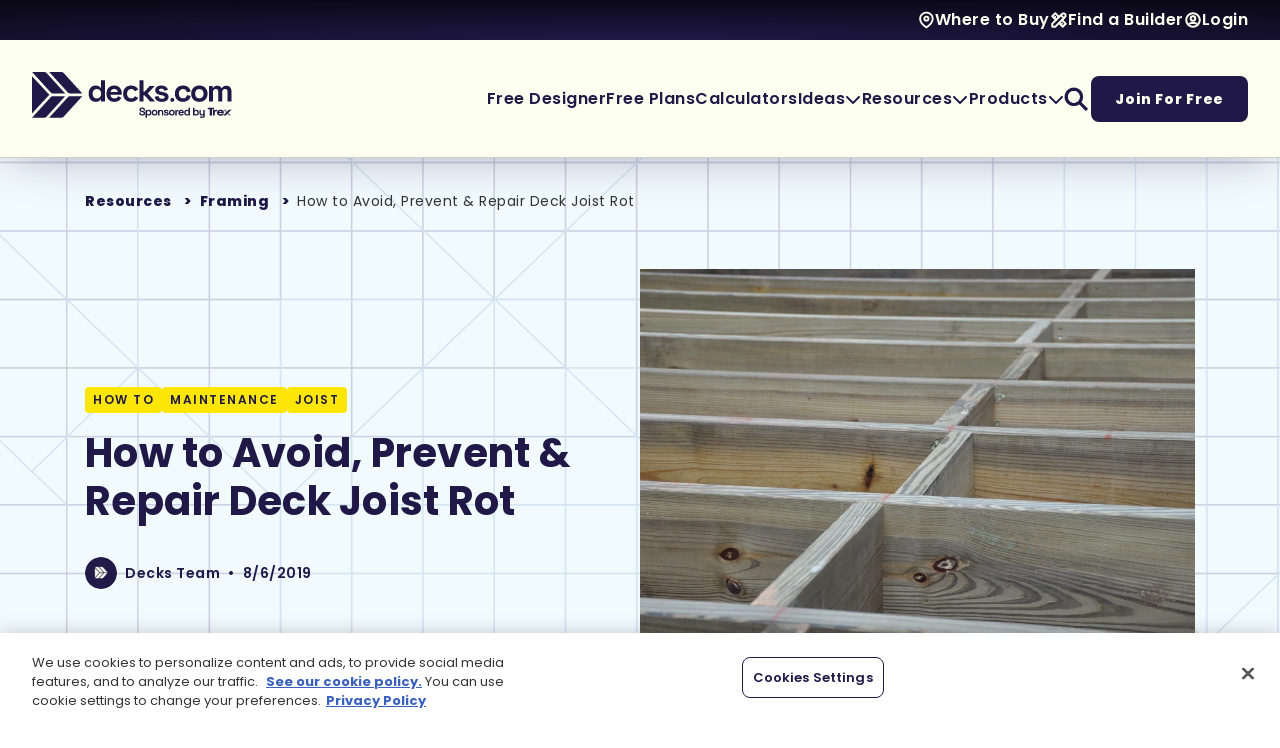

--- FILE ---
content_type: text/html; charset=utf-8
request_url: https://www.decks.com/resource-index/framing/how-to-avoid-prevent-repair-deck-joist-rot/
body_size: 30240
content:

<!DOCTYPE HTML>
<html lang="en-US">
<head>
    <meta charset="utf-8" />
<title>Rotted Deck Joists: Prevent &amp; Repair Joist Rot | Decks.com</title>
<meta charset="utf-8">
<meta http-equiv="X-UA-Compatible" content="IE=edge">
<meta name="viewport" content="width=device-width, initial-scale=1, shrink-to-fit=no">
<link rel="canonical" href="https://www.decks.com/resource-index/framing/how-to-avoid-prevent-repair-deck-joist-rot/">
        <meta name="description" content="Rotted deck joists can cause homeowners headaches. Learn more about how to avoid, prevent and repair deck joist rot at Decks.com." />
        <meta name="ROBOTS" content="INDEX,FOLLOW" />
            <meta property="og:title" content="Rotted Deck Joists: Prevent &amp; Repair Joist Rot | Decks.com" />
            <meta property="og:description" content="Rotted deck joists can cause homeowners headaches. Learn more about how to avoid, prevent and repair deck joist rot at Decks.com." />
            <meta property="og:image" content="https://www.decks.com/media/vp5dvixc/logo_decks_dark-blue_2x.png?width=1000&amp;height=230&amp;v=1db8400e312fb20&amp;format=png&amp;quality=80" />
            <meta property="og:type" content="website" />
            <meta property="og:url" content="https://www.decks.com/resource-index/framing/how-to-avoid-prevent-repair-deck-joist-rot/" />

    
   <style type="text/css">@charset "UTF-8";[type=button],button{-webkit-appearance:button}@font-face{font-family:Poppins;font-style:normal;font-weight:900;src:url(/dist/fonts/Poppins/Poppins-Black.ttf) format("truetype")}@font-face{font-family:Poppins;font-style:italic;font-weight:900;src:url(/dist/fonts/Poppins/Poppins-BlackItalic.ttf) format("truetype")}@font-face{font-family:Poppins;font-style:normal;font-weight:800;src:url(/dist/fonts/Poppins/Poppins-ExtraBold.ttf) format("truetype")}@font-face{font-family:Poppins;font-style:italic;font-weight:800;src:url(/dist/fonts/Poppins/Poppins-ExtraBoldItalic.ttf) format("truetype")}@font-face{font-family:Poppins;font-style:normal;font-weight:700;src:url(/dist/fonts/Poppins/Poppins-Bold.ttf) format("truetype")}@font-face{font-family:Poppins;font-style:italic;font-weight:700;src:url(/dist/fonts/Poppins/Poppins-BoldItalic.ttf) format("truetype")}@font-face{font-family:Poppins;font-style:normal;font-weight:600;src:url(/dist/fonts/Poppins/Poppins-SemiBold.ttf) format("truetype")}@font-face{font-family:Poppins;font-style:italic;font-weight:600;src:url(/dist/fonts/Poppins/Poppins-SemiBoldItalic.ttf) format("truetype")}@font-face{font-family:Poppins;font-style:normal;font-weight:500;src:url(/dist/fonts/Poppins/Poppins-Medium.ttf) format("truetype")}@font-face{font-family:Poppins;font-style:italic;font-weight:500;src:url(/dist/fonts/Poppins/Poppins-MediumItalic.ttf) format("truetype")}@font-face{font-family:Poppins;font-style:normal;font-weight:400;src:url(/dist/fonts/Poppins/Poppins-Regular.ttf) format("truetype")}@font-face{font-family:Poppins;font-style:italic;font-weight:400;src:url(/dist/fonts/Poppins/Poppins-Italic.ttf) format("truetype")}@font-face{font-family:Poppins;font-style:normal;font-weight:300;src:url(/dist/fonts/Poppins/Poppins-Light.ttf) format("truetype")}@font-face{font-family:Poppins;font-style:italic;font-weight:300;src:url(/dist/fonts/Poppins/Poppins-LightItalic.ttf) format("truetype")}@font-face{font-family:Poppins;font-style:normal;font-weight:200;src:url(/dist/fonts/Poppins/Poppins-ExtraLight.ttf) format("truetype")}@font-face{font-family:Poppins;font-style:italic;font-weight:200;src:url(/dist/fonts/Poppins/Poppins-ExtraLightItalic.ttf) format("truetype")}@font-face{font-family:Poppins;font-style:normal;font-weight:100;src:url(/dist/fonts/Poppins/Poppins-Thin.ttf) format("truetype")}@font-face{font-family:Poppins;font-style:italic;font-weight:100;src:url(/dist/fonts/Poppins/Poppins-ThinItalic.ttf) format("truetype")}@font-face{font-family:"Font Awesome 6 Pro";font-style:normal;font-weight:900;font-display:block;src:url(/dist/fonts/fa-webfonts/fa-solid-900.woff2) format("woff2"),url(/dist/fonts/fa-webfonts/fa-solid-900.ttf) format("truetype")}@font-face{font-family:"Font Awesome 6 Pro";font-style:normal;font-weight:400;font-display:block;src:url(/dist/fonts/fa-webfonts/fa-regular-400.woff2) format("woff2"),url(/dist/fonts/fa-webfonts/fa-regular-400.ttf) format("truetype")}.footer-wrapper .footer-upper .links-column .link-section .link-header button{--vertical-padding:12px;--horizontal-padding:24px;display:inline-block;border:none;text-decoration:none!important;color:var(--text-color)!important;font-family:Poppins,"Open Sans",Arial,sans-serif;font-weight:800;outline-offset:0;padding:var(--vertical-padding) var(--horizontal-padding);border-radius:8px;--vertical-padding:8px;--horizontal-padding:16px;width:100%;background:#fffde6;display:inline-flex;justify-content:space-between;align-items:center;gap:var(--horizontal-padding);outline:0!important}.footer-wrapper .footer-upper .links-column .link-section .link-header button span{font-size:18px;line-height:26px;letter-spacing:.75px;font-weight:600;color:#201947}@media (max-width:991.98px){header .desktop-only{display:none!important}.decks-header-2025 .primary-navigation .nav-areas .menu-area .primary-menu-items .menu-link.products-dropdown>.dropdown-menu>.dropdown-menu-inner>ul{--num-columns:1!important}.decks-header-2025 .primary-navigation .nav-areas .menu-area .primary-menu-items .menu-link.products-dropdown>.dropdown-menu>.dropdown-menu-inner>ul li{border-bottom:1px solid #e8e5de}.decks-header-2025 .primary-navigation .nav-areas .menu-area .primary-menu-items .menu-link.products-dropdown>.dropdown-menu>.dropdown-menu-inner>ul:last-child{margin-top:24px!important;margin-bottom:8px!important;row-gap:24px!important}.decks-header-2025 .primary-navigation .nav-areas .menu-area .primary-menu-items .menu-link.products-dropdown>.dropdown-menu>.dropdown-menu-inner>ul:last-child li{border-bottom:none!important;padding:0!important}.footer-wrapper .footer-upper .links-column .link-section .link-header button span{font-size:18px;line-height:26px;letter-spacing:.75px}}.footer-wrapper .footer-upper .links-column .link-section .link-header button i{color:#201947;font-size:24px}.mt-32{margin-top:32px}.fw-extrabold{font-weight:800!important}.link-extra{font-size:14px!important;line-height:22px!important;letter-spacing:.75px!important}.article-page .main-content>.container .ad-card-section{display:flex;flex-direction:column;row-gap:2.5rem;justify-content:flex-start;width:fit-content;min-width:342px;padding-top:48px}@media (max-width:1315px){.article-page .main-content>.container .ad-card-section{min-width:300px}}.article-page .main-content>.container .ad-card-section .adCard{display:flex;justify-content:center;border-radius:8px;width:100%}@media (max-width:1199.98px){.article-page .main-content>.container .ad-card-section{min-width:unset}.article-page .main-content>.container .ad-card-section .adCard{padding:16px;min-height:none}.decks-header-2025 .primary-navigation{--column-gap:24px}}.article-page .main-content>.container .ad-card-section .adCard .ad-slot{max-width:343px}.article-page .main-content>.container .ad-card-section .adCard .ad-slot img{max-width:100%;height:auto}:root{--bs-blue:#0d6efd;--bs-indigo:#6610f2;--bs-purple:#6f42c1;--bs-pink:#d63384;--bs-red:#dc3545;--bs-orange:#fd7e14;--bs-yellow:#ffc107;--bs-green:#198754;--bs-teal:#20c997;--bs-cyan:#0dcaf0;--bs-black:#000;--bs-white:#FFF;--bs-gray:#6c757d;--bs-gray-dark:#343a40;--bs-gray-100:#f8f9fa;--bs-gray-200:#e9ecef;--bs-gray-300:#dee2e6;--bs-gray-400:#ced4da;--bs-gray-500:#adb5bd;--bs-gray-600:#6c757d;--bs-gray-700:#495057;--bs-gray-800:#343a40;--bs-gray-900:#212529;--bs-primary:#0d6efd;--bs-secondary:#6c757d;--bs-success:#198754;--bs-info:#0dcaf0;--bs-warning:#ffc107;--bs-danger:#dc3545;--bs-light:#f8f9fa;--bs-dark:#212529;--bs-primary-rgb:13,110,253;--bs-secondary-rgb:108,117,125;--bs-success-rgb:25,135,84;--bs-info-rgb:13,202,240;--bs-warning-rgb:255,193,7;--bs-danger-rgb:220,53,69;--bs-light-rgb:248,249,250;--bs-dark-rgb:33,37,41;--bs-white-rgb:255,255,255;--bs-black-rgb:0,0,0;--bs-body-color-rgb:33,37,41;--bs-body-bg-rgb:255,255,255;--bs-font-sans-serif:"Poppins","Open Sans",Arial,sans-serif;--bs-font-monospace:SFMono-Regular,Menlo,Monaco,Consolas,"Liberation Mono","Courier New",monospace;--bs-gradient:linear-gradient(180deg, rgba(255, 255, 255, 0.15), rgba(255, 255, 255, 0));--bs-body-font-family:var(--bs-font-sans-serif);--bs-body-font-size:1rem;--bs-body-font-weight:400;--bs-body-line-height:1.5;--bs-body-color:#212529;--bs-body-bg:#FFF;--bs-border-width:1px;--bs-border-style:solid;--bs-border-color:#dee2e6;--bs-border-color-translucent:rgba(0, 0, 0, 0.175);--bs-border-radius:0.375rem;--bs-border-radius-sm:0.25rem;--bs-border-radius-lg:0.5rem;--bs-border-radius-xl:1rem;--bs-border-radius-2xl:2rem;--bs-border-radius-pill:50rem;--bs-link-color:#0d6efd;--bs-link-hover-color:#0a58ca;--bs-code-color:#d63384;--bs-highlight-bg:#fff3cd;--scrollbar-width:15px}*,::after,::before{box-sizing:border-box}@media (prefers-reduced-motion:no-preference){:root{scroll-behavior:smooth}}body{margin:0;font-family:var(--bs-body-font-family);font-size:var(--bs-body-font-size);font-weight:var(--bs-body-font-weight);line-height:var(--bs-body-line-height);color:var(--bs-body-color);text-align:var(--bs-body-text-align);background-color:var(--bs-body-bg);-webkit-text-size-adjust:100%}@media (min-width:1200px){h1{font-size:2.5rem}}p{margin-top:0;margin-bottom:1rem}ul{padding-left:2rem;margin-top:0;margin-bottom:1rem}ul ul{margin-bottom:0}a{color:var(--bs-link-color);text-decoration:underline}img{vertical-align:middle;user-drag:none;-moz-user-focus:ignore;-webkit-user-drag:none}label{display:inline-block}button{border-radius:0;text-transform:none;-webkit-appearance:button}button,input{margin:0;font-family:inherit;font-size:inherit;line-height:inherit}::-moz-focus-inner{padding:0;border-style:none}::-webkit-datetime-edit-day-field,::-webkit-datetime-edit-fields-wrapper,::-webkit-datetime-edit-hour-field,::-webkit-datetime-edit-minute,::-webkit-datetime-edit-month-field,::-webkit-datetime-edit-text,::-webkit-datetime-edit-year-field{padding:0}::-webkit-inner-spin-button{height:auto}::-webkit-search-decoration{-webkit-appearance:none}::-webkit-color-swatch-wrapper{padding:0}::file-selector-button{font:inherit;-webkit-appearance:button}iframe{border:0}.list-unstyled{padding-left:0;list-style:none}.container{--bs-gutter-x:1.5rem;--bs-gutter-y:0;width:100%;padding-right:calc(var(--bs-gutter-x) * .5);padding-left:calc(var(--bs-gutter-x) * .5);margin-right:auto;margin-left:auto}@media (min-width:576px){.container,footer .container,main .container{max-width:540px}}@media (min-width:768px){.container{max-width:720px}}@media (min-width:992px){footer .mobile-only,header .mobile-only{display:none!important}.container{max-width:960px}}@media (min-width:1200px){.container{max-width:1140px}}@media (min-width:1400px){.container{max-width:1320px}}.row{--bs-gutter-x:1.5rem;--bs-gutter-y:0;display:flex;flex-wrap:wrap;margin-top:calc(-1 * var(--bs-gutter-y));margin-right:calc(-.5 * var(--bs-gutter-x));margin-left:calc(-.5 * var(--bs-gutter-x))}.row>*{box-sizing:border-box;flex-shrink:0;width:100%;max-width:100%;padding-right:calc(var(--bs-gutter-x) * .5);padding-left:calc(var(--bs-gutter-x) * .5);margin-top:var(--bs-gutter-y)}.collapse:not(.show){display:none}.dropdown{position:relative}.dropdown-toggle{white-space:nowrap}.dropdown-toggle::after{display:inline-block;margin-left:.255em;vertical-align:.255em;content:"";border-top:.3em solid;border-right:.3em solid transparent;border-bottom:0;border-left:.3em solid transparent}.dropdown-menu{--bs-dropdown-zindex:1000;--bs-dropdown-min-width:10rem;--bs-dropdown-padding-x:0;--bs-dropdown-padding-y:0.5rem;--bs-dropdown-spacer:0.125rem;--bs-dropdown-font-size:1rem;--bs-dropdown-color:#212529;--bs-dropdown-bg:#FFF;--bs-dropdown-border-color:var(--bs-border-color-translucent);--bs-dropdown-border-radius:0.375rem;--bs-dropdown-border-width:1px;--bs-dropdown-inner-border-radius:calc(0.375rem - 1px);--bs-dropdown-divider-bg:var(--bs-border-color-translucent);--bs-dropdown-divider-margin-y:1rem;--bs-dropdown-box-shadow:0 0.5rem 1rem rgba(0, 0, 0, 0.15);--bs-dropdown-link-color:#212529;--bs-dropdown-link-hover-color:#1e2125;--bs-dropdown-link-hover-bg:#e9ecef;--bs-dropdown-link-active-color:#FFF;--bs-dropdown-link-active-bg:#0d6efd;--bs-dropdown-link-disabled-color:#adb5bd;--bs-dropdown-item-padding-x:2rem;--bs-dropdown-item-padding-y:0.5rem;--bs-dropdown-header-color:#6c757d;--bs-dropdown-header-padding-x:2rem;--bs-dropdown-header-padding-y:0.5rem;position:absolute;z-index:var(--bs-dropdown-zindex);display:none;min-width:var(--bs-dropdown-min-width);padding:var(--bs-dropdown-padding-y) var(--bs-dropdown-padding-x);margin:0;font-size:var(--bs-dropdown-font-size);color:var(--bs-dropdown-color);text-align:left;list-style:none;background-color:var(--bs-dropdown-bg);background-clip:padding-box;border:var(--bs-dropdown-border-width) solid var(--bs-dropdown-border-color);border-radius:var(--bs-dropdown-border-radius)}.text-decoration-none{text-decoration:none!important}.fa{font-family:"Font Awesome 6 Pro";display:inline-block;line-height:1;font-style:normal}.fa-chevron-right::before{content:"\f054"}.fa-chevron-down::before{content:"\f078"}html{scroll-behavior:smooth;--mobile-nav-height:80px;--create-account-banner-height:60px}footer .container,main .container{--bs-gutter-x:30px;--bs-gutter-y:0;width:100%;padding-right:calc(var(--bs-gutter-x) * .5);padding-left:calc(var(--bs-gutter-x) * .5);margin-right:auto;margin-left:auto}@media (min-width:768px){footer .container,main .container{max-width:720px}}@media (min-width:992px){footer .container,main .container{max-width:960px}header .mobile-only{display:none!important}}@media (min-width:1200px){footer .container,main .container{max-width:1140px}}@media (min-width:1400px){footer .container,main .container{max-width:1380px}}@media (min-width:1600px){footer .container,main .container{max-width:1560px}}main{min-height:50vh;font-size:16px;line-height:24px;letter-spacing:.5px;color:#333}header{height:auto;width:100%;position:relative;top:0;z-index:1000}.decks-header-2025{box-shadow:0 4px 48px -10px rgba(32,25,71,.4);--horizontal-padding:32px;--vertical-padding:32px}.decks-header-2025 ul.nav-ul{list-style:none;margin:0;padding:0;display:flex;align-items:center;flex-wrap:wrap}.decks-header-2025 ul.nav-ul>li{display:inline-block}.decks-header-2025 .utility-navigation{background:radial-gradient(107.01% 125.31% at 50% 100%,#201947 0,#06050e 100%);padding:8px var(--horizontal-padding)}.decks-header-2025 .utility-navigation .utility-menu-items{justify-content:flex-end;gap:32px}.decks-header-2025 .utility-navigation .menu-item{display:flex;column-gap:8px}.decks-header-2025 .utility-navigation .menu-item>*{font-size:16px;line-height:24px;letter-spacing:.5px;font-weight:600;color:#fdfff0}.decks-header-2025 .utility-navigation .menu-item .icon-wrapper{display:flex;align-items:center}.decks-header-2025 .utility-navigation .menu-item .icon-wrapper img{filter:brightness(0) saturate(100%) invert(92%) sepia(2%) saturate(1303%) hue-rotate(47deg) brightness(105%) contrast(111%);width:auto;height:auto;max-width:18px;max-height:18px}.decks-header-2025 .utility-navigation .menu-item a{font-family:Poppins,"Open Sans",Arial,sans-serif;text-decoration:none}.decks-header-2025 .primary-navigation{--column-gap:32px;background:#fdfff0;border-bottom:1px solid #ccc;padding:var(--vertical-padding) var(--horizontal-padding)}.decks-header-2025 .primary-navigation .nav-areas{display:flex;justify-content:space-between;column-gap:32px;row-gap:32px}@media (min-width:992px) and (max-width:1199.98px){.decks-header-2025 .primary-navigation .nav-areas{flex-wrap:wrap;justify-content:center}}.decks-header-2025 .primary-navigation .nav-areas .logo-area{display:flex;align-items:center}.decks-header-2025 .primary-navigation .nav-areas .logo-area .logo-holder{max-width:200px}.decks-header-2025 .primary-navigation .nav-areas .logo-area .logo-holder a{display:inline-flex}.decks-header-2025 .primary-navigation .nav-areas .logo-area .logo-holder a img{max-width:100%;width:auto;height:auto}.decks-header-2025 .primary-navigation .nav-areas .menu-area{display:flex;align-items:center;flex-shrink:0}.decks-header-2025 .primary-navigation .nav-areas .menu-area,.decks-header-2025 .primary-navigation .nav-areas .menu-area .primary-menu-items{column-gap:var(--column-gap)}.decks-header-2025 .primary-navigation .nav-areas .menu-area nav{height:100%}.decks-header-2025 .primary-navigation .nav-areas .menu-area .mobile-menu-toggle{position:relative;height:100%;aspect-ratio:1}.decks-header-2025 .primary-navigation .nav-areas .menu-area .mobile-menu-toggle .open-menu-icon{opacity:1}.decks-header-2025 .primary-navigation .nav-areas .menu-area .mobile-menu-toggle .close-menu-icon{opacity:0}.decks-header-2025 .primary-navigation .nav-areas .menu-area .mobile-menu-toggle img.menu-icon{filter:brightness(0) saturate(100%) invert(11%) sepia(22%) saturate(4752%) hue-rotate(230deg) brightness(87%) contrast(99%);position:absolute;top:0;left:0;width:100%;height:100%}.decks-header-2025 .primary-navigation .nav-areas .menu-area .primary-menu{--mobile-vertical-padding:16px}@media (max-width:991.98px){.article-page .main-content>.container .ad-card-section{margin:34px 0;width:100%}.article-page .main-content>.container .ad-card-section .adCard{padding:32px 21px;min-height:382px}footer .desktop-only,header .desktop-only{display:none!important}main{margin-top:var(--mobile-nav-height)}header{position:fixed;height:var(--mobile-nav-height)}.decks-header-2025{height:100%;--horizontal-padding:16px;--vertical-padding:24px}.decks-header-2025 .utility-navigation .menu-item>*{font-size:16px;line-height:24px;letter-spacing:.5px}.decks-header-2025 .primary-navigation,.decks-header-2025 .primary-navigation .nav-areas,.decks-header-2025 .primary-navigation .nav-areas .logo-area,.decks-header-2025 .primary-navigation .nav-areas .logo-area *{height:100%}.decks-header-2025 .primary-navigation .nav-areas .logo-area .logo-holder a img{max-width:60vw;height:100%}.decks-header-2025 .primary-navigation .nav-areas .menu-area{height:100%;aspect-ratio:1}.decks-header-2025 .primary-navigation .nav-areas .menu-area .primary-menu{display:block;width:100%;height:calc(100% - var(--mobile-nav-height));position:fixed;top:var(--mobile-nav-height);left:100%;background:#fdfff0;overflow-y:scroll;z-index:-1}.decks-header-2025 .primary-navigation .nav-areas .menu-area .primary-menu .primary-menu-items{flex-direction:column;flex-wrap:nowrap;align-items:flex-start}.decks-header-2025 .primary-navigation .nav-areas .menu-area .primary-menu .primary-menu-items>li:last-child{padding-bottom:48px}.decks-header-2025 .primary-navigation .nav-areas .menu-area .primary-menu .primary-menu-items .menu-link{width:100%}.decks-header-2025 .primary-navigation .nav-areas .menu-area .primary-menu .primary-menu-items .menu-link>a{font-size:18px;line-height:26px;letter-spacing:.75px;font-weight:600;padding:16px var(--horizontal-padding) 0;justify-content:space-between;background:#fdfff0;height:auto;flex-wrap:wrap}.decks-header-2025 .primary-navigation .nav-areas .menu-area .primary-menu .primary-menu-items .menu-link>a .link-border{border-bottom:1px solid #ccc;flex-basis:100%;padding-top:var(--mobile-vertical-padding)}.decks-header-2025 .primary-navigation .nav-areas .menu-area .primary-menu .primary-menu-items .menu-link>.dropdown-menu{display:block!important;padding:0!important;position:initial!important;transform:none!important;width:100%!important;height:0;overflow:hidden}.decks-header-2025 .primary-navigation .nav-areas .menu-area .primary-menu .primary-menu-items .menu-link>.dropdown-menu .dropdown-menu-inner{border-bottom:1px solid #ccc;border-top:none!important;box-shadow:none!important;min-width:0!important;border-radius:0!important;padding:24px var(--horizontal-padding)!important}.decks-header-2025 .primary-navigation .nav-areas .menu-area .primary-menu .primary-menu-items .menu-link>.dropdown-menu .dropdown-menu-inner .dropdown-headline{margin-bottom:8px!important}.decks-header-2025 .primary-navigation .nav-areas .menu-area .primary-menu .primary-menu-items .search-btn>a{display:none}.decks-header-2025 .primary-navigation .nav-areas .menu-area .primary-menu .primary-menu-items .search-btn>.dropdown-menu{height:auto!important}.decks-header-2025 .primary-navigation .nav-areas .menu-area .primary-menu .primary-menu-items .search-btn>.dropdown-menu>.dropdown-menu-inner{padding-top:32px!important;padding-bottom:32px!important;border-bottom:none}.decks-header-2025 .primary-navigation .nav-areas .menu-area .primary-menu .primary-menu-items .search-btn>.dropdown-menu>.dropdown-menu-inner>.dropdown-headline{display:none}.decks-header-2025 .primary-navigation .nav-areas .menu-area .primary-menu .primary-menu-items .search-btn form input{padding-top:12px;padding-bottom:12px;width:100%}}@media (max-width:991.98px) and (max-width:991.98px){.decks-header-2025 .primary-navigation .nav-areas .menu-area .primary-menu .primary-menu-items .menu-link>a{font-size:18px;line-height:26px;letter-spacing:.75px}.decks-header-2025 .primary-navigation .nav-areas .menu-area .primary-menu .primary-menu-items .menu-link a{background:#fff}.decks-header-2025 .primary-navigation .nav-areas .menu-area .primary-menu .primary-menu-items,.decks-header-2025 .primary-navigation .nav-areas .menu-area .primary-menu .primary-menu-items .menu-link .dropdown-menu-inner,.decks-header-2025 .primary-navigation .nav-areas .menu-area .primary-menu .primary-menu-items>li:last-child{background:#fff!important}.decks-header-2025 .primary-navigation .nav-areas .menu-area .primary-menu .primary-menu-items .mobile-utility-nav>div>*{font-size:16px;line-height:24px;letter-spacing:.5px}}@media (max-width:991.98px){.decks-header-2025 .primary-navigation .nav-areas .menu-area .primary-menu .primary-menu-items .mobile-utility-nav{display:flex;flex-direction:column;gap:32px;padding:0 var(--horizontal-padding);width:100%;background:#fff!important}.decks-header-2025 .primary-navigation .nav-areas .menu-area .primary-menu .primary-menu-items .mobile-utility-nav>div{display:flex;column-gap:8px}.decks-header-2025 .primary-navigation .nav-areas .menu-area .primary-menu .primary-menu-items .mobile-utility-nav>div>*{font-size:16px;line-height:24px;letter-spacing:.5px;font-weight:600;color:#201947}.decks-header-2025 .primary-navigation .nav-areas .menu-area .primary-menu .primary-menu-items .mobile-utility-nav>div .icon-wrapper{display:flex;align-items:center}.decks-header-2025 .primary-navigation .nav-areas .menu-area .primary-menu .primary-menu-items .mobile-utility-nav>div .icon-wrapper img{filter:brightness(0) saturate(100%) invert(11%) sepia(22%) saturate(4752%) hue-rotate(230deg) brightness(87%) contrast(99%);width:auto;height:auto;max-width:18px;max-height:18px}.decks-header-2025 .primary-navigation .nav-areas .menu-area .primary-menu .primary-menu-items .mobile-utility-nav>div a{font-family:Poppins,"Open Sans",Arial,sans-serif;text-decoration:none}.decks-header-2025 .primary-navigation .nav-areas .menu-area .primary-menu .primary-menu-items .nav-btn{width:100%;margin-top:32px;padding:0 var(--horizontal-padding)}.decks-header-2025 .primary-navigation .nav-areas .menu-area .primary-menu .primary-menu-items .nav-btn>a{font-size:16px;line-height:24px;letter-spacing:1px;width:100%;text-align:center}}@media (max-width:991.98px) and (max-width:991.98px){.decks-header-2025 .primary-navigation .nav-areas .menu-area .primary-menu .primary-menu-items .nav-btn>a{font-size:16px;line-height:24px;letter-spacing:1px}}.decks-header-2025 .primary-navigation .nav-areas .menu-area .primary-menu-items{height:100%}@media (min-width:992px){.decks-header-2025 .primary-navigation .nav-areas .menu-area .primary-menu-items .menu-link{height:100%}}.decks-header-2025 .primary-navigation .nav-areas .menu-area .primary-menu-items .menu-link.products-dropdown>.dropdown-menu>.dropdown-menu-inner>ul.two-column{width:550px}.decks-header-2025 .primary-navigation .nav-areas .menu-area .primary-menu-items .menu-link.ideas-dropdown .dropdown-menu-inner>ul{width:300px}.decks-header-2025 .primary-navigation .nav-areas .menu-area .primary-menu-items .menu-link.ideas-dropdown .dropdown-menu-inner .dropdown-link a{display:flex;align-items:flex-start;gap:12px}.decks-header-2025 .primary-navigation .nav-areas .menu-area .primary-menu-items .menu-link.ideas-dropdown .dropdown-menu-inner .dropdown-link a .icon-wrapper{min-width:24px;max-width:24px;text-align:center}.decks-header-2025 .primary-navigation .nav-areas .menu-area .primary-menu-items .menu-link.ideas-dropdown .dropdown-menu-inner .dropdown-link a .icon-wrapper img{filter:brightness(0) saturate(100%) invert(48%) sepia(97%) saturate(6485%) hue-rotate(203deg) brightness(94%) contrast(94%);max-width:24px;max-height:24px;width:auto;height:auto}.decks-header-2025 .primary-navigation .nav-areas .menu-area .primary-menu-items .menu-link.dropdown>.dropdown-toggle::after{display:none;content:none}.decks-header-2025 .primary-navigation .nav-areas .menu-area .primary-menu-items .menu-link.dropdown>.dropdown-menu{background:0 0;margin:0;padding:0;padding-top:var(--vertical-padding);border:none;border-radius:0}.decks-header-2025 .primary-navigation .nav-areas .menu-area .primary-menu-items .menu-link.dropdown>.dropdown-menu>.dropdown-menu-inner{box-shadow:0 4px 16px -2px rgba(32,25,71,.24);background:#fdfff0;padding:32px 40px 40px;border-top:2px solid #086adb;border-bottom-left-radius:8px;border-bottom-right-radius:8px;min-width:250px}.decks-header-2025 .primary-navigation .nav-areas .menu-area .primary-menu-items .menu-link.dropdown>.dropdown-menu>.dropdown-menu-inner .dropdown-headline{font-size:12px;line-height:18px;letter-spacing:1.5px;font-weight:600;text-transform:uppercase;font-family:Poppins,"Open Sans",Arial,sans-serif;margin-bottom:24px;color:#333}.decks-header-2025 .primary-navigation .nav-areas .menu-area .primary-menu-items .menu-link.dropdown>.dropdown-menu>.dropdown-menu-inner>ul{display:flex;flex-wrap:wrap;align-items:center;row-gap:24px}.decks-header-2025 .primary-navigation .nav-areas .menu-area .primary-menu-items .menu-link.dropdown>.dropdown-menu>.dropdown-menu-inner>ul.two-column{--num-columns:1;--column-gap:32px;display:flex;flex-direction:row;flex-wrap:wrap;column-gap:var(--column-gap);--num-columns:2;min-width:400px}.decks-header-2025 .primary-navigation .nav-areas .menu-area .primary-menu-items .menu-link.dropdown>.dropdown-menu>.dropdown-menu-inner>ul.two-column>.custom-flex-column{--column-span:1;--virtual-width-percent:100;--calculated-flex-basis:calc( ( ( 100% - ( var(--column-gap) * ( var(--num-columns) - 1) ) ) * ( var(--virtual-width-percent) / 100 ) ) + ( var(--column-gap) * ( var(--column-span) - 1 ) ) );flex-basis:var(--calculated-flex-basis);min-width:0;--virtual-width-percent:calc( (100 / var(--num-columns)) * var(--column-span))}.decks-header-2025 .primary-navigation .nav-areas .menu-area .primary-menu-items .menu-link.dropdown>.dropdown-menu>.dropdown-menu-inner>ul.three-column{--num-columns:1;--column-gap:32px;display:flex;flex-direction:row;flex-wrap:wrap;column-gap:var(--column-gap);--num-columns:3;min-width:525px}.decks-header-2025 .primary-navigation .nav-areas .menu-area .primary-menu-items .menu-link.dropdown>.dropdown-menu>.dropdown-menu-inner>ul.three-column>.custom-flex-column{--column-span:1;--virtual-width-percent:100;--calculated-flex-basis:calc( ( ( 100% - ( var(--column-gap) * ( var(--num-columns) - 1) ) ) * ( var(--virtual-width-percent) / 100 ) ) + ( var(--column-gap) * ( var(--column-span) - 1 ) ) );flex-basis:var(--calculated-flex-basis);min-width:0;--virtual-width-percent:calc( (100 / var(--num-columns)) * var(--column-span))}.decks-header-2025 .primary-navigation .nav-areas .menu-area .primary-menu-items .menu-link.dropdown>.dropdown-menu>.dropdown-menu-inner .dropdown-link{flex-basis:100%}.decks-header-2025 .primary-navigation .nav-areas .menu-area .primary-menu-items .menu-link.dropdown>.dropdown-menu>.dropdown-menu-inner .dropdown-link.browse-all{margin-top:8px;flex-basis:100%;width:max-content;max-width:500px}.decks-header-2025 .primary-navigation .nav-areas .menu-area .primary-menu-items .menu-link.dropdown>.dropdown-menu>.dropdown-menu-inner .dropdown-link.browse-all a{font-size:14px;font-weight:800;display:flex;gap:16px;align-items:center}.decks-header-2025 .primary-navigation .nav-areas .menu-area .primary-menu-items .menu-link.dropdown>.dropdown-menu>.dropdown-menu-inner .dropdown-link a{font-family:Poppins,"Open Sans",Arial,sans-serif;text-decoration:none;font-size:16px;line-height:22px;letter-spacing:.75px;font-weight:600;color:#201947}.decks-header-2025 .primary-navigation .nav-areas .menu-area .primary-menu-items .menu-link.dropdown>.dropdown-menu>.dropdown-menu-inner .dropdown-link a.external-link-with-icon{--icon-width:16px;--icon-left-margin:8px;display:inline-block;min-width:calc(100% - var(--icon-width) - var(--icon-left-margin))}.decks-header-2025 .primary-navigation .nav-areas .menu-area .primary-menu-items .menu-link.dropdown>.dropdown-menu>.dropdown-menu-inner .dropdown-link a.external-link-with-icon>span{display:inline-block;width:100%}.decks-header-2025 .primary-navigation .nav-areas .menu-area .primary-menu-items .menu-link.dropdown>.dropdown-menu>.dropdown-menu-inner .dropdown-link a.external-link-with-icon>span::after{filter:brightness(0) saturate(100%) invert(11%) sepia(22%) saturate(4752%) hue-rotate(230deg) brightness(87%) contrast(99%);content:"";margin-right:calc(0px - var(--icon-width) - var(--icon-left-margin) - 1px);width:var(--icon-width);aspect-ratio:1;display:inline-block;background-size:contain;background-repeat:no-repeat;background-position:center center;margin-left:var(--icon-left-margin);margin-bottom:-2px;background-image:url(/dist/img/icon_external-link_white.png)}.decks-header-2025 .primary-navigation .nav-areas .menu-area .primary-menu-items .menu-link>a{font-size:18px;line-height:26px;letter-spacing:.75px;font-weight:600;font-family:Poppins,"Open Sans",Arial,sans-serif;position:relative;color:#201947;text-decoration:none;height:100%;display:flex;align-items:center;column-gap:10px}@media (max-width:991.98px){.decks-header-2025 .primary-navigation .nav-areas .menu-area .primary-menu-items{height:unset}.decks-header-2025 .primary-navigation .nav-areas .menu-area .primary-menu-items .menu-link.products-dropdown>.dropdown-menu>.dropdown-menu-inner>ul{--num-columns:1!important}.decks-header-2025 .primary-navigation .nav-areas .menu-area .primary-menu-items .menu-link.products-dropdown>.dropdown-menu>.dropdown-menu-inner>ul li{border-bottom:1px solid #e8e5de}.decks-header-2025 .primary-navigation .nav-areas .menu-area .primary-menu-items .menu-link.resources-dropdown>.dropdown-menu>.dropdown-menu-inner>ul{--num-columns:1!important}.decks-header-2025 .primary-navigation .nav-areas .menu-area .primary-menu-items .menu-link.dropdown>.dropdown-menu>.dropdown-menu-inner .dropdown-headline{font-size:12px;line-height:18px;letter-spacing:1.5px}.decks-header-2025 .primary-navigation .nav-areas .menu-area .primary-menu-items .menu-link.dropdown>.dropdown-menu>.dropdown-menu-inner>ul{min-width:100%!important;width:100%!important;row-gap:0}.decks-header-2025 .primary-navigation .nav-areas .menu-area .primary-menu-items .menu-link.dropdown>.dropdown-menu>.dropdown-menu-inner>ul:first-of-type li:not(:last-child),.decks-header-2025 .primary-navigation .nav-areas .menu-area .primary-menu-items .menu-link.dropdown>.dropdown-menu>.dropdown-menu-inner>ul:not(:last-child) li:not(:last-child){border-bottom:1px solid #e8e5de}.decks-header-2025 .primary-navigation .nav-areas .menu-area .primary-menu-items .menu-link.dropdown>.dropdown-menu>.dropdown-menu-inner>ul:last-child li:last-child{padding-bottom:8px}.decks-header-2025 .primary-navigation .nav-areas .menu-area .primary-menu-items .menu-link.dropdown>.dropdown-menu>.dropdown-menu-inner>ul li{padding-top:16px;padding-bottom:16px}.decks-header-2025 .primary-navigation .nav-areas .menu-area .primary-menu-items .menu-link>a{font-size:18px;line-height:26px;letter-spacing:.75px}.decks-header-2025 .primary-navigation .nav-areas .menu-area .primary-menu-items .menu-link>a .link-description{font-size:12px;line-height:20px;letter-spacing:.5px}}@media (max-width:1400px){.decks-header-2025 .primary-navigation .nav-areas .menu-area .primary-menu-items .menu-link>a{font-size:16px;line-height:24px;letter-spacing:.5px;font-weight:600}}@media (max-width:1400px) and (max-width:991.98px){.decks-header-2025 .primary-navigation .nav-areas .menu-area .primary-menu-items .menu-link>a{font-size:16px;line-height:24px;letter-spacing:.5px}}.decks-header-2025 .primary-navigation .nav-areas .menu-area .primary-menu-items .menu-link>a .text-item{position:relative}.decks-header-2025 .primary-navigation .nav-areas .menu-area .primary-menu-items .menu-link>a .text-item::after{content:"";position:absolute;left:0;bottom:-4px;width:0;height:4px;opacity:0;background-color:#201947}.decks-header-2025 .primary-navigation .nav-areas .menu-area .primary-menu-items .menu-link>a .link-description{font-size:12px;line-height:20px;letter-spacing:.5px;font-weight:400;flex-basis:100%}.decks-header-2025 .primary-navigation .nav-areas .menu-area .primary-menu-items .search-btn a{--right-pad:3px;--bottom-pad:5px;box-sizing:content-box;padding-right:var(--right-pad);margin-right:calc(0px - var(--right-pad))}.decks-header-2025 .primary-navigation .nav-areas .menu-area .primary-menu-items .search-btn a .text-item{padding-right:var(--right-pad);padding-bottom:var(--bottom-pad);margin-bottom:calc(0px - var(--bottom-pad))}.decks-header-2025 .primary-navigation .nav-areas .menu-area .primary-menu-items .search-btn a .text-item img.search-icon{filter:brightness(0) saturate(100%) invert(11%) sepia(22%) saturate(4752%) hue-rotate(230deg) brightness(87%) contrast(99%);width:24px;height:auto}.decks-header-2025 .primary-navigation .nav-areas .menu-area .primary-menu-items .search-btn .dropdown-menu-inner .dropdown-headline{margin-bottom:16px!important}.decks-header-2025 .primary-navigation .nav-areas .menu-area .primary-menu-items .search-btn form input{font-family:Poppins,"Open Sans",Arial,sans-serif;--input-padding:16px;max-width:100%;min-width:428px;height:auto;border:1px solid #ccc;border-radius:8px;padding:var(--input-padding);background:url(/dist/img/icon_search_blue.png) no-repeat #fff;color:#333;font-weight:400;--icon-size:18px;font-size:14px;line-height:24px;letter-spacing:.25px;position:relative;background-size:var(--icon-size);background-position:var(--input-padding) center;padding-left:calc(var(--input-padding) + var(--icon-size) + var(--input-padding))}@media (max-width:575.98px){.decks-header-2025 .primary-navigation .nav-areas .menu-area .primary-menu-items .search-btn form input{min-width:unset}}.decks-header-2025 .searchQuery{background-color:#fff!important}.footer-wrapper :not(.fa){font-family:Poppins,"Open Sans",Arial,sans-serif}@media (min-width:1200px){.footer-wrapper .footer-upper .links-column .link-section .accordion-wrapper{display:block!important}}.footer-wrapper .footer-upper .links-column .link-section .link-list{display:flex;flex-direction:column;row-gap:16px}.footer-wrapper .footer-upper .links-column .link-section .link-list a{font-size:16px;line-height:24px;letter-spacing:.5px;font-weight:600;color:#fdfff0;text-decoration:none}@media (max-width:991.98px){.footer-wrapper .footer-upper .links-column .link-section .link-list{row-gap:0;padding:16px;border:2px solid #086adb;border-top:none;border-bottom-left-radius:8px;border-bottom-right-radius:8px;background:#fdfff0}.footer-wrapper .footer-upper .links-column .link-section .link-list>div:not(:last-child){border-bottom:1px solid #e8e5de}.footer-wrapper .footer-upper .links-column .link-section .link-list a{font-size:16px;line-height:24px;letter-spacing:.5px;color:#201947!important;padding:16px 0;display:block}.button-small{font-size:14px;line-height:22px;letter-spacing:.75px}}#a11yMenu{position:absolute;left:-10000px;top:auto;width:1px;height:1px;overflow:hidden;opacity:0}#a11yMenu>div{--bs-gutter-x:1.5rem;--bs-gutter-y:0;padding-right:calc(var(--bs-gutter-x) * .5);padding-left:calc(var(--bs-gutter-x) * .5);margin-right:auto;margin-left:auto;padding:.5rem 1rem;display:flex;align-items:center;justify-content:space-between;flex-wrap:nowrap;height:100%;line-height:1;width:100%}#a11yMenu>div .skipBtns a{border:thin solid;padding:.25rem;margin:.25rem;text-align:center}#a11yMenu #closeA11yMenuBtn{border:0;padding:.5rem;height:40px;width:40px;border-radius:50%;background:0 0;display:flex;align-items:center;justify-content:center}#a11yMenu .closeIcon{text-align:center}#a11yMenu .closeIcon:after{content:"✕";font-size:24px;font-family:"Font Awesome 6 Pro";display:inline-block}.button-primary-light{--vertical-padding:12px;--horizontal-padding:24px;display:inline-block;border:none;text-decoration:none!important;color:var(--text-color)!important;font-family:Poppins,"Open Sans",Arial,sans-serif;font-weight:800;outline-offset:0;padding:var(--vertical-padding) var(--horizontal-padding);border-radius:8px;--default-color:#201947;--hover-color:#086ADB;--focus-color:#201947;--disabled-bg:#E9E8ED;--disabled-text:#4D476C;--disabled-border:#4D476C;--text-color:#FDFFF0;background:var(--default-color)}.button-primary-light:after,.button-primary-light:before{color:#201947}.button-small{font-size:14px;line-height:22px;letter-spacing:.75px}main .breadcrumbs{font-size:14px;line-height:22px;font-weight:400;color:#333;margin-bottom:25px}main .breadcrumbs ul{list-style-type:none;margin:0;white-space:nowrap;overflow:hidden;text-overflow:ellipsis}main .breadcrumbs ul li{display:inline}main .breadcrumbs ul li+li{padding-left:8px}main .breadcrumbs ul li+li:before{content:">";font-family:Poppins,"Open Sans",Arial,sans-serif;font-weight:800;color:#201947;padding-right:8px}main .breadcrumbs ul li a{font-size:14px;line-height:22px;text-decoration:none;font-weight:800;color:#201947}@media (max-width:991.98px){main{font-size:16px;line-height:24px;letter-spacing:.5px}}main a{color:#201947;font-weight:600}main p{margin-bottom:1rem}h1{margin-top:0;font-family:Poppins,"Open Sans",Arial,sans-serif;color:#201947;font-size:54px;line-height:62px;letter-spacing:-.5px;font-weight:700;margin-bottom:30px}.h3Style{font-size:40px;line-height:48px;letter-spacing:.25px;font-weight:700}.article-page>.top-content{background-image:url(/dist/img/hero/article-hero-background.png);background-color:rgba(199,234,247,.2509803922);background-repeat:no-repeat;background-size:cover;background-position:center;padding-bottom:80px}.article-page>.top-content .breadcrumbs{padding:32px 0}.article-page>.top-content .article-banner>.container{display:flex;align-items:center;justify-content:space-between;gap:24px}.article-page>.top-content .article-banner .article-heading{max-width:495px}@media (max-width:1199.98px){.article-page>.top-content .article-banner .article-heading{max-width:420px}}@media (max-width:991.98px){h1{font-size:40px;line-height:48px;letter-spacing:.25px}.h3Style{font-size:24px;line-height:32px;letter-spacing:0}.article-page>.top-content{padding-bottom:42px}.article-page>.top-content .breadcrumbs{padding:16px 0;background:rgba(198,234,247,.25)}.article-page>.top-content .article-banner>.container{flex-direction:column;gap:32px;justify-content:center;align-items:start}.article-page>.top-content .article-banner .article-heading{max-width:100%}.article-page>.top-content .article-banner .article-heading .types a{font-size:12px;line-height:18px;letter-spacing:1.5px}}.article-page>.top-content .article-banner .article-heading .types{display:flex;gap:8px;width:100%;flex-wrap:wrap;margin-bottom:16px}.article-page>.top-content .article-banner .article-heading .types a{width:fit-content;font-size:12px;line-height:18px;letter-spacing:1.5px;font-weight:600;text-transform:uppercase;padding:4px 8px;border-radius:4px;background:#fce606;color:#201947}.article-page>.top-content .article-banner .article-heading h1{margin-bottom:32px}.article-page>.top-content .article-banner .article-heading .article-info{display:flex;align-items:center;font-size:14px;font-weight:600;color:#201947;line-height:24px;white-space:nowrap}.article-page>.top-content .article-banner .article-heading .article-info img{border-radius:18px;margin-right:8px}.article-page>.top-content .article-banner .article-heading .article-info span{margin:0 8px}.article-page>.top-content .article-banner .article-heading .article-info>div{display:flex;align-items:center}.article-page>.top-content .article-banner .article-heading .article-info .article-author{text-decoration:none}.article-page>.top-content .article-banner .image-container{position:relative;width:50%;height:auto;min-height:438px;overflow:hidden}@media (max-width:1199.98px){.article-page>.top-content .article-banner .image-container{min-height:300px}}@media (max-width:991.98px){.article-page>.top-content .article-banner .image-container{width:100%}}@media (max-width:767.98px){.article-page>.top-content{padding-bottom:0}.article-page>.top-content .article-banner .article-heading .article-info{margin-top:16px}.article-page>.top-content .article-banner .image-container{width:calc(100% + 32px);min-height:245px;margin-left:-16px;margin-right:-16px}}.article-page>.top-content .article-banner .image-container img{position:absolute;top:0;left:0;width:100%;height:100%;object-fit:cover;object-position:top center;z-index:1}.article-page .main-content{padding-bottom:80px}.article-page .main-content>.container{display:flex;justify-content:space-between;gap:20px;position:relative}.article-page .main-content>.container .social-section-container{padding-top:48px;height:fit-content;width:fit-content}@media (max-width:991.98px){.article-page .main-content>.container{flex-direction:column;justify-content:start}.article-page .main-content>.container .social-section-container{display:none}}.article-page .main-content>.container .social-section{display:flex;flex-direction:column;gap:24px;padding:16px;background-color:#fdfff0;height:fit-content}.article-page .main-content>.container .social-section .social-link{text-decoration:none}@media (max-width:1199.98px){.article-page .main-content>.container .social-section{padding:12px}.article-page .main-content>.container .social-section .social-link img{width:24px;height:24px}}.article-page .main-content>.container .main-grid{max-width:700px;padding-top:48px}.article-page .main-content>.container .main-grid .container{padding-left:0!important;padding-right:0!important}.article-page .main-content>.container .main-grid .rteBE img{width:100%;height:auto}.umb-block-grid{overflow:visible}.umb-block-grid .umb-block-grid__layout-item{box-sizing:border-box;flex-shrink:0;width:100%;max-width:100%;padding-right:calc(var(--bs-gutter-x) * .5);padding-left:calc(var(--bs-gutter-x) * .5);margin-top:var(--bs-gutter-y);padding-left:0;padding-right:0}.umb-block-grid .umb-block-grid__layout-item[data-col-span="12"]{flex:0 0 auto;width:100%}.umb-block-grid__area-container{--bs-gutter-x:1.5rem;--bs-gutter-y:0;display:flex;flex-wrap:wrap;margin-top:calc(-1 * var(--bs-gutter-y));margin-right:calc(-.5 * var(--bs-gutter-x));margin-left:calc(-.5 * var(--bs-gutter-x));margin-left:0;margin-right:0}.umb-block-grid__area-container>.umb-block-grid__area{box-sizing:border-box;flex-shrink:0;width:100%;max-width:100%;padding-right:calc(var(--bs-gutter-x) * .5);padding-left:calc(var(--bs-gutter-x) * .5);margin-top:var(--bs-gutter-y);padding-left:0;padding-right:0}.umb-block-grid__area-container>.umb-block-grid__area[data-area-col-span="12"]{flex:0 0 auto;width:100%}.rteBE img{max-width:calc(100vw - var(--bs-gutter-x));object-fit:contain}@media (max-width:767.98px){.newsletterSignupBE .basic-cta-wrapper .formColumn .umbraco-forms-page input{width:100%!important}}.newsletterSignupBE .basic-cta-wrapper .formColumn .umbraco-forms-page .umbraco-forms-hidden,.newsletterSignupBE .basic-cta-wrapper .formColumn .umbraco-forms-page .umbraco-forms-label{display:none}</style>

    <link rel="dns-prefetch" href="//fonts.googleapis.com">
    <link rel="preconnect" crossorigin href="https://fonts.gstatic.com/">

    <script>
        // Update Adobe Target page param function so that it knows about the cookie-based values:
        //  - This needs to be done before at.js runs so we put it before InjectedScriptsLocation.HeadStart
        window.targetPageParams = function () {
            var pageParams = "";
            console.log("targetPageParams:", pageParams);
            return pageParams;
        };
    </script>

    
<!--
<script src=https://assets.adobedtm.com/fd226c07fac6/5fb629272f48/launch-724d16ad81ae.min.js async></script>
-->

<script src=https://assets.adobedtm.com/fd226c07fac6/5fb629272f48/launch-a4a8f5b33ed8-staging.min.js async></script>
<!-- OneTrust Cookies Consent Notice start for http://decks.com  -->

<script src="https://cdn.cookielaw.org/scripttemplates/otSDKStub.js"  type="text/javascript" charset="UTF-8" data-domain-script="0193d1b1-a3bd-7470-9d5a-e3ff5bc89d1d-test" ></script>
<script type="text/javascript">
function OptanonWrapper() { }
</script>
<!-- OneTrust Cookies Consent Notice end for http://decks.com  --><script>
        window.dataLayer = window.dataLayer || [];
	window.dataLayer.push({ 
		event: 'loggedIn', 
		status: window.CurrentMemberLoggedIn
	});
</script><!-- Hotjar Tracking Code for https://www.decks.com/ -->
    <script>
if (typeof OnetrustActiveGroups !== 'undefined') {
    console.log("OpenGroup", OnetrustActiveGroups);
    if (OnetrustActiveGroups.includes('C0004')) {
        (function (h, o, t, j, a, r) {
            h.hj = h.hj || function () { (h.hj.q = h.hj.q || []).push(arguments) };
            h._hjSettings = { hjid: 943361, hjsv: 6 };
            a = o.getElementsByTagName('head')[0];
            r = o.createElement('script');
            r.async = 1;
            r.src = t + h._hjSettings.hjid + j + h._hjSettings.hjsv;
            a.appendChild(r);
        })(window, document, 'https://static.hotjar.com/c/hotjar-', '.js?sv=');
    }
}
    </script>
    <!-- END Hotjar -->
<!-- Google Tag Manager -->
    <script class='optanon-category-C0002' async type="text/plain">
        (function (w, d, s, l, i) {
            w[l] = w[l] || [];
            w[l].push({
                'gtm.start':
                    new Date().getTime(),
                event: 'gtm.js'
            });
            var f = d.getElementsByTagName(s)[0],
                j = d.createElement(s),
                dl = l != 'dataLayer' ? '&l=' + l : '';
            j.async = true;
            j.src =
                'https://www.googletagmanager.com/gtm.js?id=' + i + dl;
            f.parentNode.insertBefore(j, f);
        })(window, document, 'script', 'dataLayer', 'GTM-PH4DTNG');
    </script>
    <!-- End Google Tag Manager -->

    <!-- Fonts -->
    <link rel="preconnect" href="https://fonts.googleapis.com">
    <link rel="preconnect" crossorigin href="https://fonts.gstatic.com">
    <link href="https://fonts.googleapis.com/css2?family=Open+Sans:wght@300;400;700&family=Libre+Franklin:wght@400;600;700&display=swap" rel="stylesheet">
    

                <link rel="preload" href="/umbraco/api/MyAssetDependency/BundleLocalAssets?files=articlePage.min.css%7cblockGrid.min.css%7crteBE.min.css%7cnewsletterSignupBE.min.css%7cforms.min.css%7cpopularArticlesByCategoryBE.min.css%7cthreeCardRow.min.css%7cresourceCardRowBE.min.css%7cfooterAdZone.min.css&v=1" as="style" onload="this.onload=null;this.rel='stylesheet'">
                <noscript><link href="/umbraco/api/MyAssetDependency/BundleLocalAssets?files=articlePage.min.css%7cblockGrid.min.css%7crteBE.min.css%7cnewsletterSignupBE.min.css%7cforms.min.css%7cpopularArticlesByCategoryBE.min.css%7cthreeCardRow.min.css%7cresourceCardRowBE.min.css%7cfooterAdZone.min.css&v=1" /></noscript>

        <link rel="preload" as="style" onload="this.onload=null;this.rel='stylesheet'" href="/dist/css/site.min.css?v=6T8KgHF4NutrSgLp8ZFiZox2oDSHdkb0HZMKT01qNxw">
        <noscript><link href="/dist/css/site.min.css?v=6T8KgHF4NutrSgLp8ZFiZox2oDSHdkb0HZMKT01qNxw"></noscript>

    <script type="text/javascript">
        window.techAssistanceUrl = null;
        window.techAssistanceHtmlMsg = null;
        (function () {
        var techAssistanceUrl = "/technical-assistance";
        var techAssistanceAnchorStart = `<a class='tech-assistance' href='${techAssistanceUrl}' title='Technical Assistance Guide' target='_blank'>`;
        var techAssistanceAnchorEnd = `</a>`;
        var techAssistanceMsg = `<span class='tech-error'>If this issue persists, please see our ${techAssistanceAnchorStart}Technical Assistance Guide${techAssistanceAnchorEnd} for resolving common issues.</span>`;
        window.techAssistanceUrl = techAssistanceUrl;
        window.techAssistanceHtmlMsg = techAssistanceMsg;
        })();
    </script>

    
<link rel="shortcut icon" href="/dist/favicons/favicon.ico">
<link rel="icon" type="image/png" sizes="36x36" href="/dist/favicons/android-icon-36x36.png">
<link rel="icon" type="image/png" sizes="48x48" href="/dist/favicons/android-icon-48x48.png">
<link rel="icon" type="image/png" sizes="72x72" href="/dist/favicons/android-icon-72x72.png">
<link rel="icon" type="image/png" sizes="96x96" href="/dist/favicons/android-icon-96x96.png">
<link rel="icon" type="image/png" sizes="144x144" href="/dist/favicons/android-icon-144x144.png">
<link rel="icon" type="image/png" sizes="192x192" href="/dist/favicons/android-icon-192x192.png">
<link rel="apple-touch-icon" sizes="57x57" href="/dist/favicons/apple-icon-57x57.png">
<link rel="apple-touch-icon" sizes="60x60" href="/dist/favicons/apple-icon-60x60.png">
<link rel="apple-touch-icon" sizes="72x72" href="/dist/favicons/apple-icon-72x72.png">
<link rel="apple-touch-icon" sizes="76x76" href="/dist/favicons/apple-icon-76x76.png">
<link rel="apple-touch-icon" sizes="114x114" href="/dist/favicons/apple-icon-114x114.png">
<link rel="apple-touch-icon" sizes="120x120" href="/dist/favicons/apple-icon-120x120.png">
<link rel="apple-touch-icon" sizes="144x144" href="/dist/favicons/apple-icon-144x144.png">
<link rel="apple-touch-icon" sizes="152x152" href="/dist/favicons/apple-icon-152x152.png">
<link rel="apple-touch-icon" sizes="180x180" href="/dist/favicons/apple-icon-180x180.png">
<link rel="icon" type="image/png" sizes="16x16" href="/dist/favicons/favicon-16x16.png">
<link rel="icon" type="image/png" sizes="32x32" href="/dist/favicons/favicon-32x32.png">
<link rel="icon" type="image/png" sizes="96x96" href="/dist/favicons/favicon-96x96.png">
<link rel="manifest" href="/dist/favicons/manifest.json">
<meta name="msapplication-TileColor" content="#ffffff">
<meta name="msapplication-TileImage" content="/dist/favicons/ms-icon-70x70.png">
<meta name="msapplication-TileImage" content="/dist/favicons/ms-icon-144x144.png">
<meta name="msapplication-TileImage" content="/dist/favicons/ms-icon-150x150.png">
<meta name="msapplication-TileImage" content="/dist/favicons/ms-icon-310x310.png">
<meta name="theme-color" content="#ffffff">
    
<!--
<meta name="p:domain_verify" content="4107d6b90bb8527e5c5544f2bbfbb3d7"/>
--><!-- Pinterest Tag --><!--<script>!function(e){if(!window.pintrk){window.pintrk = function () {window.pintrk.queue.push(Array.prototype.slice.call(arguments))};var
  n=window.pintrk;n.queue=[],n.version="3.0";var
  t=document.createElement("script");t.async=!0,t.src=e;var
  r=document.getElementsByTagName("script")[0];
  r.parentNode.insertBefore(t,r)}}("https://s.pinimg.com/ct/core.js");pintrk('load', '2612465864640', {em: '<user_email_address>'});pintrk('page');</script><noscript><img height="1" width="1" style="display:none;" alt=""
  src="https://ct.pinterest.com/v3/?event=init&tid=2612465864640&pd[em]=<hashed_email_address>&noscript=1" /></noscript>--><!-- end Pinterest Tag --><script type="text/javascript">if (true || !window.AdButler){(function(){var s = document.createElement("script"); s.async = true; s.type = "text/javascript";s.src = 'https://servedbyadbutler.com/app.js';var n = document.getElementsByTagName("script")[0]; n.parentNode.insertBefore(s, n);}());}</script>
<script>
var AdButler = AdButler || {}; AdButler.ads = AdButler.ads || [];
AdButler.ads.push(function(){
    AdButler.enableLazyLoading({
        renderViewportPercent: 200,
        mobileScaling: 1.5
    });
});
</script>
</head>
<body class="subpage article">
    
<!-- Google Tag Manager (noscript) -->
    <noscript>
        <iframe src="https://www.googletagmanager.com/ns.html?id=GTM-PH4DTNG"
                height="0" width="0" style="display:none;visibility:hidden"></iframe>
    </noscript>
    <!-- End Google Tag Manager (noscript) -->

    
<section id="a11yMenu">
    <div class="a11yMenuContainer">
        <div class="skipBtns">
            <a href="#skipDestination" class="mainContentSkip">Skip to main content</a>
        </div>
        <button class="closeMenuBtn" id="closeA11yMenuBtn" title="Close the skip menu">
            <span class="closeIcon"></span>
        </button>
    </div>
</section>
    <header>
        

<div class="decks-header-2025">
    <nav class="utility-navigation desktop-only" aria-label="Utility Navigation">
        <ul class="utility-menu-items nav-ul">
                <li class="menu-item link-enabled">
                        <span class="icon-wrapper">
                            <img class="" width="18" height="18" src="/media/zdgjah21/map-pin.svg?width=18&height=18&quality=80" alt="Map Pin" />
                        </span>

                    <a href="/find-retailers/" title="Where to Buy">
                        <span>Where to Buy</span>
                    </a>
                </li>
                <li class="menu-item link-enabled">
                        <span class="icon-wrapper">
                            <img class="" width="18" height="18" src="/media/kfmflxza/tools.svg?width=18&height=18&quality=80" alt="Tools" />
                        </span>

                    <a href="/deck-builders/" title="Find a Builder">
                        <span>Find a Builder</span>
                    </a>
                </li>
                <li class="menu-item link-enabled">
                        <span class="icon-wrapper">
                            <img class="" width="18" height="18" src="/media/znheh0lg/user-circle.svg?width=18&height=18&quality=80" alt="User Circle" />
                        </span>

                    <a href="/login/" title="Login" target="_self">
                        <span>Login</span>
                    </a>
                </li>
        </ul>
    </nav>

    <div class="primary-navigation">
        <div class="nav-areas">
            <div class="logo-area">
                    <div class="logo-holder">
                        <a href="/" title="Decks.com" target="_self">
                            <img class="" width="200" height="46" src="/media/g4hpiomv/logo_decks_dark-blue.svg?width=200&height=46&quality=80" alt="Decks.com Site Logo" />
                        </a>
                    </div>
            </div>
            <div class="menu-area">
                <a class="mobile-only mobile-menu-toggle" onclick="ToggleMobileMenu()" href="javascript:void(0);" aria-haspopup="true">
                    <img class="menu-icon open-menu-icon" src="/dist/img/icon_menu_dark-blue.png" alt="Open Menu Icon" width="16" height="16" />
                    <img class="menu-icon close-menu-icon" src="/dist/img/icon_exit_dark-blue.png" alt="Close Menu Icon" width="16" height="16" />
                </a>
                <nav class="primary-menu" id="primaryNavMenu" aria-label="Primary Navigation Menu">
                    <ul class="primary-menu-items nav-ul">
                                        <li class="menu-link">
                                            <a href="/deck-designer/" title="Free Designer" target="">
                                                <span class="text-item">Free Designer</span>
                                                    <span class="mobile-only link-description">DIY Your Own Deck Design</span>
                                                <div class="mobile-only link-border"></div>
                                            </a>
                                        </li>
                                        <li class="menu-link">
                                            <a href="/deck-plans/" title="Free Plans" target="">
                                                <span class="text-item">Free Plans</span>
                                                    <span class="mobile-only link-description">Choose &amp; Download Deck Plans</span>
                                                <div class="mobile-only link-border"></div>
                                            </a>
                                        </li>
                                        <li class="menu-link">
                                            <a href="/calculators/" title="Calculators" target="">
                                                <span class="text-item">Calculators</span>
                                                    <span class="mobile-only link-description">Estimate Materials &amp; Costs to Build a Deck</span>
                                                <div class="mobile-only link-border"></div>
                                            </a>
                                        </li>
                                    <li class="menu-link dropdown ideas-dropdown">
                                        <a class="dropdown-toggle" id="dropdown_18748e" href="javascript:void(0);" role="button" data-bs-toggle="dropdown" aria-haspopup="true" aria-expanded="false">
                                            <span class="text-item">Ideas</span>
                                            <i class="icon fa fa-chevron-down"></i>
                                            <div class="mobile-only link-border"></div>
                                        </a>
                                        <div class="dropdown-menu" aria-labelledby="dropdown_18748e">
                                            <div class="dropdown-menu-inner">
                                                <div class="dropdown-headline">Deck Ideas &amp; Inspiration</div>
                                                <ul class="list-unstyled">
                                                        <li class="dropdown-link custom-flex-column">
                                                            <a href="/ideas/gallery/" title="Deck Project Gallery" data-ga-track="ideas-dropdown-Deck Project Gallery">
                                                                <span class="icon-wrapper">
<img class="" width="24" height="24" src="/media/x5ujdg5p/icon_light-bulb-svg.svg?width=24&height=24&quality=80" alt="Icon Light Bulb Svg" />                                                                </span>
                                                                <span>Deck Project Gallery</span>
                                                            </a>
                                                        </li>
                                                        <li class="dropdown-link custom-flex-column">
                                                            <a href="/ideas/deck-inspiration/" title="Deck Inspiration on Social" data-ga-track="ideas-dropdown-Deck Inspiration on Social">
                                                                <span class="icon-wrapper">
<img class="" width="24" height="24" src="/media/tybguxyb/inspire-photo.svg?width=24&height=24&quality=80" alt="Inspire Photo" />                                                                </span>
                                                                <span>Deck Inspiration on Social</span>
                                                            </a>
                                                        </li>
                                                    <li class="dropdown-link browse-all">
                                                        <a href="/ideas/" title="Browse All Idea Materials">
                                                            Browse All Idea Materials
                                                            <i class="icon fa fa-chevron-right"></i>
                                                        </a>
                                                    </li>
                                                </ul>
                                            </div>
                                        </div>
                                    </li>
                                    <li class="menu-link dropdown resources-dropdown">
                                        <a class="dropdown-toggle" id="dropdown_e8da8f" href="javascript:void(0);" role="button" data-bs-toggle="dropdown" aria-haspopup="true" aria-expanded="false">
                                            <span class="text-item">Resources</span>
                                            <i class="icon fa fa-chevron-down"></i>
                                            <div class="mobile-only link-border"></div>
                                        </a>
                                        <div class="dropdown-menu" aria-labelledby="dropdown_e8da8f">
                                            <div class="dropdown-menu-inner">
                                                <div class="dropdown-headline">Article Categories</div>
                                                <ul class="list-unstyled three-column">
                                                        <li class="dropdown-link custom-flex-column">
                                                            <a href="/resource-index/lifestyle/" title="Lifestyle" target="">Lifestyle</a>
                                                        </li>
                                                        <li class="dropdown-link custom-flex-column">
                                                            <a href="/resource-index/porches-patios/" title="Porches &amp; Patios" target="">Porches &amp; Patios</a>
                                                        </li>
                                                        <li class="dropdown-link custom-flex-column">
                                                            <a href="/resource-index/decking/" title="Decking" target="">Decking</a>
                                                        </li>
                                                        <li class="dropdown-link custom-flex-column">
                                                            <a href="/resource-index/railing/" title="Railings" target="">Railings</a>
                                                        </li>
                                                        <li class="dropdown-link custom-flex-column">
                                                            <a href="/resource-index/stairs/" title="Stairs" target="">Stairs</a>
                                                        </li>
                                                        <li class="dropdown-link custom-flex-column">
                                                            <a href="/resource-index/footings/" title="Footings" target="">Footings</a>
                                                        </li>
                                                        <li class="dropdown-link custom-flex-column">
                                                            <a href="/resource-index/framing/" title="Framing" target="">Framing</a>
                                                        </li>
                                                        <li class="dropdown-link custom-flex-column">
                                                            <a href="/resource-index/lighting/" title="Lighting" target="">Lighting</a>
                                                        </li>
                                                        <li class="dropdown-link custom-flex-column">
                                                            <a href="/resource-index/shade-privacy/" title="Shade &amp; Privacy" target="">Shade &amp; Privacy</a>
                                                        </li>
                                                    <li class="dropdown-link browse-all">
                                                        <a href="/resource-index/" title="Browse All Resource Articles" data-ga-track="how-to-top-nav-browse-all">
                                                            Browse All Resource Articles
                                                            <i class="icon fa fa-chevron-right"></i>
                                                        </a>
                                                    </li>
                                                </ul>
                                            </div>
                                        </div>
                                    </li>
                            <li class="menu-link dropdown products-dropdown">
                                <a class="dropdown-toggle" id="productsNavDropdown" href="javascript:void(0);" role="button" data-bs-toggle="dropdown" aria-haspopup="true" aria-expanded="false">
                                    <span class="text-item">Products</span>
                                    <i class="icon fa fa-chevron-down"></i>
                                    <div class="mobile-only link-border"></div>
                                </a>
                                <div class="dropdown-menu" aria-labelledby="productsNavDropdown">
                                    <div class="dropdown-menu-inner">
                                        <div class="dropdown-headline">Products Sponsored By Trex</div>
                                        <ul class="list-unstyled two-column">
                                                <li class="dropdown-link custom-flex-column">
                                                    <a class="external-link-with-icon" href="https://www.trex.com/products/decking/" title="Composite Decking" data-ga-track="products-dropdown-composite">
                                                        <span>Composite Decking</span>
                                                    </a>
                                                </li>
                                                <li class="dropdown-link custom-flex-column">
                                                    <a class="external-link-with-icon" href="https://www.trex.com/products/railing/" title="Railing" data-ga-track="products-dropdown-railing">
                                                        <span>Railing</span>
                                                    </a>
                                                </li>
                                                <li class="dropdown-link custom-flex-column">
                                                    <a class="external-link-with-icon" href="https://www.trex.com/products/deck-lighting/" title="Outdoor Lighting" data-ga-track="products-dropdown-outdoor-lighting">
                                                        <span>Outdoor Lighting</span>
                                                    </a>
                                                </li>
                                                <li class="dropdown-link custom-flex-column">
                                                    <a class="external-link-with-icon" href="https://www.trex.com/products/cladding/" title="Cladding" data-ga-track="products-dropdown-cladding">
                                                        <span>Cladding</span>
                                                    </a>
                                                </li>
                                                <li class="dropdown-link custom-flex-column">
                                                    <a class="external-link-with-icon" href="https://www.trex.com/products/rainescape" title="Deck Drainage System" data-ga-track="products-dropdown-rainescape">
                                                        <span>Deck Drainage System</span>
                                                    </a>
                                                </li>
                                                <li class="dropdown-link custom-flex-column">
                                                    <a class="external-link-with-icon" href="https://www.trex.com/products/accessory-hardware/" title="Fasteners &amp; Accessories" data-ga-track="products-dropdown-accessories">
                                                        <span>Fasteners &amp; Accessories</span>
                                                    </a>
                                                </li>
                                                <li class="dropdown-link custom-flex-column">
                                                    <a class="external-link-with-icon" href="https://www.trex.com/products/furniture/" title="Outdoor Furniture" data-ga-track="products-dropdown-outdoor-furniture">
                                                        <span>Outdoor Furniture</span>
                                                    </a>
                                                </li>
                                                <li class="dropdown-link custom-flex-column">
                                                    <a class="external-link-with-icon" href="https://www.trex.com/shop.115/" title="Order a Sample" data-ga-track="products-dropdown-order-a-sample">
                                                        <span>Order a Sample</span>
                                                    </a>
                                                </li>
                                        </ul>
                                        <ul class="list-unstyled two-column mt-32">
                                                <li class="dropdown-link custom-flex-column">
                                                    <a class="external-link-with-icon fw-extrabold link-extra" href="https://www.trex.com/products/" title="Browse All Products" data-ga-track="products-dropdown-browse-all">
                                                        <span>Browse All Products</span>
                                                    </a>
                                                </li>
                                                <li class="dropdown-link custom-flex-column">
                                                    <a class="external-link-with-icon fw-extrabold link-extra" href="https://www.trex.com/shop/" title="Shop Trex" data-ga-track="products-dropdown-shop-trex">
                                                        <span>Shop Trex</span>
                                                    </a>
                                                </li>
                                        </ul>
                                    </div>
                                </div>
                            </li>
                        <li class="search-btn menu-link dropdown">
                            <a class="dropdown-toggle" id="searchDropdown" href="javascript:void(0);" role="button" data-bs-toggle="dropdown" aria-haspopup="true" aria-expanded="false">
                                <span class="text-item">
                                    <img class="search-icon" src="/dist/img/icon_search_dark-blue.png" alt="Search Icon" width="24" height="24" />
                                </span>
                            </a>
                            <div class="dropdown-menu" aria-labelledby="searchDropdown">
                                <div class="dropdown-menu-inner">
                                    <div class="dropdown-headline">Search</div>
                                    <div class="form-wrapper">
                                        <form action="/search" method="get" tabindex="0">
                                            <div>
                                                <input type="text" class="searchQuery" id="searchQuery" name="searchQuery" placeholder="Search for..." title="Search" tabindex="0" />
                                            </div>
                                        </form>
                                    </div>
                                </div>
                            </div>
                        </li>
                        <li class="mobile-only mobile-utility-nav">
                                <div class="link-enabled">
                                        <span class="icon-wrapper">
                                            <img class="" width="18" height="18" src="/media/zdgjah21/map-pin.svg?width=18&height=18&quality=80" alt="Map Pin" />
                                        </span>
                                    <a href="/find-retailers/" title="Where to Buy">
                                        <span>Where to Buy</span>
                                    </a>
                                </div>
                                <div class="link-enabled">
                                        <span class="icon-wrapper">
                                            <img class="" width="18" height="18" src="/media/kfmflxza/tools.svg?width=18&height=18&quality=80" alt="Tools" />
                                        </span>
                                    <a href="/deck-builders/" title="Find a Builder">
                                        <span>Find a Builder</span>
                                    </a>
                                </div>
                                <div class="link-enabled">
                                        <span class="icon-wrapper">
                                            <img class="" width="18" height="18" src="/media/znheh0lg/user-circle.svg?width=18&height=18&quality=80" alt="User Circle" />
                                        </span>
                                    <a href="/login/" title="Login" target="_self">
                                        <span>Login</span>
                                    </a>
                                </div>
                        </li>
                        <li class="nav-btn">
                                <a class="button-primary-light button-small " href="/register/" title="Join For Free">Join For Free</a>
                        </li>
                    </ul>
                </nav>
            </div>
        </div>
    </div>
</div>
    </header>
    <main>
        
<section class="article-page" id="articlePage">
	<div class="top-content">
		        <div class="breadcrumbs">
            <div class="container">
                <div class="row">
                    <ul>
                                <li><a href="/resource-index/">Resources</a></li>
                                <li><a href="/resource-index/framing/">Framing</a></li>
                                <li>How to Avoid, Prevent &amp; Repair Deck Joist Rot</li>
                    </ul>
                </div>
            </div>
                <script type="application/ld+json">
                    {
                    "@context": "https://schema.org",
                    "@type": "BreadcrumbList",
                    "itemListElement":
                    [
            {
                                            "@type": "ListItem",
                                            "position": 1,
                                            "name": "Resources",
                                            "item": "https://www.decks.com/resource-index/"
                                        },                                    {
                                            "@type": "ListItem",
                                            "position": 2,
                                            "name": "Framing",
                                            "item": "https://www.decks.com/resource-index/framing/"
                                        },                                    {
                                            "@type": "ListItem",
                                            "position": 3,
                                            "name": "How to Avoid, Prevent &amp; Repair Deck Joist Rot",
                                            "item": "https://www.decks.com/resource-index/framing/how-to-avoid-prevent-repair-deck-joist-rot/"
                                        }                                            ]}
                </script>
        </div>


		<div class="article-banner">
			<div class="container">
				<div class="article-heading">
						<div class="types linkEnabled">
								<a class="text-decoration-none article-type" href="/resource-index/types/how-to/" data-ga-track="article type">How To</a>
								<a class="text-decoration-none article-type" href="/resource-index/types/maintenance/" data-ga-track="article type">Maintenance</a>
								<a class="text-decoration-none article-type" href="/resource-index/types/joist/" data-ga-track="article type">Joist</a>
						</div>

						<h1 class="h3Style">How to Avoid, Prevent &amp; Repair Deck Joist Rot</h1>

						<div class="article-info">
								<img src="/media/5b2bukpx/decks-dark-profile-photo.webp?width=185&amp;height=185&amp;v=1dc0d5ebd92be70&amp;format=webp" width="32" height="32" alt="" />

								<a class="article-author" href="/resource-index/authors/decks-team/" data-ga-track="author link">Decks Team</a>

								<div class="article-date">
										<span>•</span>

									8/6/2019
								</div>
						</div>
				</div>

					<div class="image-container">
						<img class=""  src="/media/t5xibhew/16012219555671.jpg?format=webp&quality=80" alt="Reduce joist bounce with blocking." />
					</div>
			</div>
		</div>
	</div>

	<div class="main-content" id="articleMainContent">
		<div class="container">
				<div class="social-section-container" id="articleSocialSection">
					<div class="social-section">
						<a class="social-link facebook-share" href="https://www.facebook.com/sharer/sharer.php?u=/resource-index/framing/how-to-avoid-prevent-repair-deck-joist-rot/" target="_blank" title="Share on Facebook">
							<img src="/dist/img/social/brand-facebook.svg" width="32" height="32" alt="" />
						</a>

						<a class="social-link pinterest-link" href="//pinterest.com/pin/create/link/?url=/resource-index/framing/how-to-avoid-prevent-repair-deck-joist-rot/&amp;media=/media/t5xibhew/16012219555671.jpg&amp;description=Next%20stop%3A%20Pinterest" title="Share on Pinterest">
							<img src="/dist/img/social/brand-pinterest.svg" width="32" height="32" alt="" />
						</a>

						<a class="social-link email-share" href="mailto:?body=/resource-index/framing/how-to-avoid-prevent-repair-deck-joist-rot/" title="Share by Email">
							<img src="/dist/img/social/icon_mail.svg" width="32" height="32" alt="" />
						</a>
					</div>
				</div>

			<div class="main-grid">
					<div class="main-grid-inner">
						



<div class="umb-block-grid"
        data-grid-columns="12;"
        >

            <div
                class="umb-block-grid__layout-item bgli BlockGridLayout_SingleRowContainer"
                data-element-alias="BlockGridLayout_SingleRow"
                                data-col-span="12"
                data-row-span="1"
>

<section class="blockGridLayout_1Column " style="">
    
<div class="umb-block-grid__area-container bgac"
     >

<div class="umb-block-grid__area bga"
     data-area-col-span="12"
     data-area-row-span="1"
     data-area-alias="area_0"
     >
    <div class="rteBE blockEditor  ">
    <div class="container">
        <div><p><img alt="B7a855cf 8D8c 40Db B73b 0193F65a1a18"  src="/media/kativtn2/b7a855cf-8d8c-40db-b73b-0193f65a1a18.jpg?width=770&amp;height=513.33333333333337&format=webp"width="770" height="513.33333333333337"></p><p>If your deck wasn't built using the best-treated lumber, you might be adding replacing deck beams and deck joist repair to your list of things to do. Understand that replacing deck joists can be extremely difficult and time-consuming. Unfortunately, if rot is advanced and the joist has lost significant strength, rotten joist repair might require major deck surgery.</p><h2>Why Do Deck Joists Rot?</h2><p>The simple answer is: that any wood that regularly gets wet and can’t dry out will rot. It’s important to realize you can avoid having to repair deck joist rot by starting with the best-treated lumber you can get. When building a new deck, consider purchasing treated lumber that’s rated for direct ground contact or burial. This lumber contains the highest amount of copper preservatives you can get.</p><p>Treated lumber rot often occurs when a deck drainage system is improperly installed below the joists, so wood joists stay wet.</p><p>Under-deck drainage systems mounted below the joists can cause damage in three ways:</p><ul><li>First, this type of system can trap moisture. The drainage system attached to the bottom of the deck joists creates an environment of exceptionally high humidity. The drainage system forms the bottom of an elevated swimming pool of sorts. Debris can collect on the top of the drainage system. This can decay, creating an organic goo that holds moisture. The only ventilation is through the quarter-inch (or less) space between the top boards and where the water exits the drainage system.</li><li>Second, in the hot months of summer, the temperature further cooks this trapped, wet wood and accelerates the rotting. Over time, this is the perfect formula for wood rot: moisture + heat - ventilation = destruction.</li></ul><p>Another common source of rotted deck joists is when homeowners paint the exposed joists (on three sides), which can cause further damage because as the wood on the top gets wet, there’s no way for the painted wood to release the moisture.</p><h3>Factors that Can Speed Up Deck Joist Rot</h3><p>Several other factors can accelerate deck joist rot. First and foremost is the failure to install deck joist tape on top of deck joists before the decking is applied. This tape was developed once it became apparent that the fasteners that hold down decking were contributing to rot. Once you apply this tape to the top of joists, you can scratch replacing rotted deck joists off your to-do list.</p><p>The issue was that decking fasteners would create micro-cracks in the top of the deck joists. Water seeping under the decking would enter the cracks and cause the treated lumber to swell. This movement would slowly over time enlarge the crack. The larger the crack, the more water would enter.</p><p>The lack of tape also created a perfect storm for you having to repair deck joist rot. While it may seem that the decking protects the top of the joist from getting wet, it contributes to it because of the narrow space between the two separate pieces of wood. Capillary attraction pulls water under the decking, and it’s slow to evaporate. When the sun hits the decking, it can cause its temperature to rise to well over 120F creating accelerated rot conditions.</p><h2>How to Prevent Deck Joist Rot</h2><p>Deck joist rot prevention begins with purchasing the best treated lumber. Once again, use treated lumber rated for direct ground contact or burial.</p><p>If your deck is already built and you can’t install joist tape, do your best to keep the gaps between the decking clear of debris. Inspect the deck each fall and remove any accumulated debris that’s resting on top of all joists. Brush out the debris with a stiff brush and wash it with a stream of water to completely clean the wood.</p><p>Clean the exposed sides and bottom of deck joists as soon as you see any signs of mildew, mold, or algae. These organisms contribute to deck joist rot. Your goal is to have all exposed treated lumber looking like it’s brand new all the time.</p><p>Avoid sealing or painting the underside of deck joists. Paint and film-forming sealers will slow or prevent moisture from escaping from the treated lumber. If the treated lumber wasn’t treated properly, this trapped moisture will lead to rot.</p><h3>Install a Deck Drainage System</h3><p>One of the best ways to avoid deck joist rot is to install an <a href="https://trexrainescape.com/">under-deck drainage system.</a> The best deck drainage systems are installed above the joists. This will provide 100% protection of all the joists and beams from moisture penetration. This type of system also helps to hold the screws in place longer.</p><p>If you’re building the deck yourself, choose an over-the-joist system that’s easy to install. Use this handy chart for comparison. If you’re hiring a builder, ask if the drainage system being installed is above the joists.</p><p>If you want a finished look to the underside of a deck, you should add a waterproof material to the underside of the joists that are protected by the deck drainage system that’s on top of the joists. To add extra protection, especially in high humidity areas, add ventilation to your under-deck ceiling with strip vents. These vents release hot air and help mitigate temperature extremes.</p><h3>Choose Pressure Treated Wood</h3><p>Pressure treated wood rot can happen for a host of reasons. It’s a known fact that treated lumber can and does rot. One source of the problem is poor quality control at the treatment plant. Mistakes happen and you might get treated lumber that simply doesn’t contain enough preservative. Unfortunately, there’s no way for you to test to make sure your lumber is going to perform well before you install it.</p><p>There are DIY liquids you can apply if you feel you may be at risk or you’ve inherited a treated lumber deck that you didn’t install. You can brush on copper naphthenate solution to help prolong the life of the deck joists.</p><h3>Properly Ventilate your Deck</h3><p>The best way to ventilate a deck is to keep all treated lumber at least 18 inches away from the soil. The next thing to do is to resist putting a decorative ceiling under the deck. Even if ventilation slots are incorporated into the ceiling, the lack of moving air hitting the deck can contribute to deck joist rot. You want any water that gets onto the deck joists to dry as rapidly as possible.</p><h2>How to Repair Deck Joist Rot</h2><p>If you’re handy, you can likely repair or replace rotten joists yourself. You also need to liberate the joist from all the decking above, remove any joist hangers or tie-rod connectors, and disconnect it from an end band board. Whether it’s a small or a large repair, you should understand how to inspect a deck joist so you know when to replace deck joists.</p><h3>Step 1: Inspect the Deck and Determine What Needs to be Repaired</h3><p>If you feel you need to repair rotting deck joists, do what insect exterminators do. Use an ice pick or long-shaft flat-head screwdriver with a fine point to test for rotted wood. If wood rot is present, slight or moderate pressure will cause an ice pick to travel into the wood with little difficulty. Test your ice pick on wood that has no rot to see how it takes extreme pressure to get it to travel into the wood even 1/4 inch. You’ll then know instantly when you encounter rotted wood.</p><p>The first place to check for rotted deck joists is at the top where they are in contact with the decking above. Test the joist on both sides along the entire distance of the joist.</p><h3>Step 2: Remove Deck Boards to Expose Joists</h3><p>You may wonder how to replace deck joists. The process begins by removing decking fasteners is not easy if the fasteners are nails and have been countersunk into wood decking. If you use a cat’s paw nail-removal tool, you’ll undoubtedly damage the top surface of the wood.</p><p>Your job will be easy if the decking is installed with concealed fasteners and plastic parts that fit in between each piece of decking. Use a drill/driver in reverse to remove all fasteners.</p><h3>Step 3: Remove Rotted Wood</h3><p>Use a chisel or a saw to remove the rotted wood. Cut away and remove all rotted wood.</p><h3>Step 4: Beware Using Wood Filler</h3><p>Understand that any filler you were thinking of using to replace the rotted wood offers no structural value to the deck joist. What’s more, filler often has a very hard time bonding to the treated lumber.</p><p>You’ll then discover it may be difficult to create a neat-looking repair that matches the look of the original floor joist using filler or epoxy. If you insist on using filler, be sure to brush on copper naphthenate to the top of the freshly cut or chiseled wood to help extend the joist’s useful life.</p><h3>Step 5: Reinforce the Joist with Sistered Material</h3><p>The best way to repair deck joist rot is to <a href="/how-to/articles/sistering-or-joining-joists">sister new treated lumber onto a deck joist</a> that has minimal wood rot. If just the top 1 inch of the joist is rotted, you can repair the rotted deck joist by screwing on a treated 2x4 to the existing floor joist.</p><p>The sistered 2x material must always be at least 3 times higher than the depth of the rot. This means that if just one inch of deck joist is rotted, a 3.5-inch 2x4 will be sufficient.</p><p>However, significant rot will require you to replace instead of repair the rotted deck joist.</p><h3>Step 6: Replace Deck Boards</h3><p>If a sistered repair was sufficient, it’s time to replace &amp; secure the deck boards to the new 2x sister material. Cut the deck boards to size and secure them by using nails or hidden fasteners, depending on the material used.</p><p>Get more detailed instructions on how to replace deck boards <a href="https://www.decks.com/how-to/articles/how-to-replace-deck-boards">here</a>.</p><h2>When to Replace Rotten Deck Joists</h2><p>You’ll know when to replace deck joists when at least 20 percent of its width is rotted. At this point, you need to know how to replace deck joists. With this much rot in place, the joist has lost a significant amount of its strength and that joist probably no longer meets the building code for its span.</p><h2>Get Started with Preventing &amp; Repairing Deck Joist Rot</h2><p>The sooner you start to inspect your deck for deck joist rot, the better. Be sure to inspect all joists, decking, and railing too. You want a safe deck for yourself, your loved ones, and any guests that will spend time on the deck.</p><p>If you’re not confident you can assess deck joist rot or feel comfortable hiring a professional, <a href="https://www.decks.com/deck-builders">find a contractor</a> near you.</p></div>
    </div>
</div>



</div>
</div>

</section>            </div>

</div>



					</div>

				<div class="after-main-content">


						<div class="author-info">
							<div class="icon-container">
									<img src="/media/5b2bukpx/decks-dark-profile-photo.webp?width=185&amp;height=185&amp;v=1dc0d5ebd92be70&amp;format=webp" width="80" height="80" alt="" />
							</div>
							<div class="author-content">
									<h5 class="author-name">Written by: Decks Team</h5>

									<div class="short-bio"><p>Meet the Decks.com team, a passionate group of decking enthusiasts, builders, and writers committed to delivering trusted, easy-to-understand guidance for every step of your outdoor project. With years of hands-on experience and industry knowledge, we’re here to help you design, build, and enjoy a beautiful, functional outdoor space. From expert tips to planning tools, Decks.com is your go-to resource for confident DIY success.</p></div>

								<a class="author-link button-link-dark" href="/resource-index/authors/decks-team/" aria-label="Learn more about Decks Team" data-ga-track="author link">Learn More</a>
							</div>
						</div>

					
<div class="newsletterSignupBE blockEditor ">
    <div class="container">
            <div class="basic-cta-wrapper dark">
                    <img src="/dist/img/ctas/icon-newsletter.svg" width="48" height="48" alt="" />

                <h2>Get Helpful Deck Planning Resources Sent to Your Inbox!</h2>

                <div class="subtitle">Sign up for weekly tips and advice</div>

                <div class="formColumn custom-flex-column" id="ic-be915b6e-75d0-41b4-9ffa-278b58d7af0c">
                    





    <div id="umbraco_form_0cdb5d8da2fc4bd096dea3732f9af663" class="umbraco-forms-form newslettersignup umbraco-forms-marathon">

<form action="/resource-index/framing/how-to-avoid-prevent-repair-deck-joist-rot/" enctype="multipart/form-data" id="form1dfc018d46b14ff5bc96c880b749b131" method="post"><input data-val="true" data-val-required="The FormId field is required." name="FormId" type="hidden" value="0cdb5d8d-a2fc-4bd0-96de-a3732f9af663" /><input data-val="true" data-val-required="The FormName field is required." name="FormName" type="hidden" value="Newsletter Sign Up" /><input data-val="true" data-val-required="The RecordId field is required." name="RecordId" type="hidden" value="00000000-0000-0000-0000-000000000000" /><input name="PreviousClicked" type="hidden" value="" /><input name="Theme" type="hidden" value="marathon" /><input name="RedirectToPageId" type="hidden" value="" />            <input type="hidden" name="FormStep" value="0" />
            <input type="hidden" name="RecordState" value="Q2ZESjhKNGNqWVdDMW9wTXNZYnFqRFhpVkVRajZsTHVBcUpON01XRXd6T0txeWs4QnB1NjliS0NrMGR6cE1IODVBSEE5TWliQWJmODVMTkxTaFc0N0NoSS1TTkZpOFUzTkw0NGZSNXdsdjlTVnNKQjV3eFJTSExvVmUzRlZMeDRyYlp0enc=" />





<div class="umbraco-forms-page" id="decaf078-fa31-408c-a639-8f5e5d448c76">




        <fieldset class="umbraco-forms-fieldset" id="fe7982de-c7a9-4713-bde7-349c5097ade3">


            <div class="row-fluid">

                    <div class="umbraco-forms-container col-md-12">

                                    <div class=" umbraco-forms-field emailaddress shortanswer mandatory ">

                                            <label for="9504dbcd-211a-4f14-ac97-31a6678a46f7" class="umbraco-forms-label">
Email Address                                            </label>

        <div class="umbraco-forms-field-wrapper">

            <input type="email" name="9504dbcd-211a-4f14-ac97-31a6678a46f7" id="9504dbcd-211a-4f14-ac97-31a6678a46f7" data-umb="9504dbcd-211a-4f14-ac97-31a6678a46f7" class="text " value="" maxlength="255"
        placeholder="Email Address"  data-val="true"  data-val-required="Please provide a value for Email Address" aria-required="true"  data-val-regex="Please provide a valid value for Email Address" data-val-regex-pattern="^[a-zA-Z0-9_\.\+-]+@[a-zA-Z0-9-]+\.[a-zA-Z0-9-\.]+$" />





<span class="field-validation-valid" data-valmsg-for="9504dbcd-211a-4f14-ac97-31a6678a46f7" data-valmsg-replace="true" role="alert"></span>
        </div>

                                    </div>

                    </div>
            </div>

        </fieldset>

    <div class="umbraco-forms-hidden" aria-hidden="true">
        <input type="text" name="0cdb5d8da2fc4bd096dea3732f9af663" />
    </div>


    <div class="umbraco-forms-navigation row-fluid">

        <div class="col-md-12">
                <input type="submit"
                       class="btn primary"
                       value="Sign Up Today"
                       name="__next"
                       data-form-navigate="next"
                       data-umb="submit-forms-form" />
        </div>
    </div>
</div>




<input name="__RequestVerificationToken" type="hidden" value="CfDJ8J4cjYWC1opMsYbqjDXiVEQox7TVFGXQCoY7UAAL0RC3cuVaeZantYOnRIxT_HCVF6AIpfMGMv9BbIwFki67CFJpZz9RZTeoZoidfcmd8Zs1Ql_KzwuN2z5up0RBL3Qii5-34i6OV9eMzO0ZU7LmTM0" /><input name="ufprt" type="hidden" value="CfDJ8J4cjYWC1opMsYbqjDXiVESHjjoJ1T0lqc3kjHoOg_SChedoxUPgV8s3yMvPP9c6PGvje1vRUI73GunnUk7ag6qJIs0Qgdu-S1nG5fDuFF8hPEt3dfB_n8fyUyxyDSUzXVqycLVTNPnQ55-GFyBDeIE" /></form>
    </div>

                    
                </div>
            </div>
    </div>
</div>


				</div>
			</div>
			<div class="ad-card-section">
						<div class="adCard linkEnabled" data-is-ad>
							<div class="ad-slot">
								<div resource-index-ad>
									

<div class="adbutler-ad-zone" data-name="Calculator Hub Narrow 25" data-id="46747">
    <!-- Calculator Hub Narrow '25 [async] -->
<script type="text/javascript">if (!window.AdButler){(function(){var s = document.createElement("script"); s.async = true; s.type = "text/javascript"; s.src = 'https://servedbyadbutler.com/app.js'; var n = document.getElementsByTagName("script")[0]; n.parentNode.insertBefore(s, n);}());}</script>
<script type="text/javascript">
var AdButler = AdButler || {};
AdButler.ads = AdButler.ads || [];
var abkw = window.abkw || '';
var plc952858 = window.plc952858 || 0;
document.write('<'+'div id="placement_952858_'+plc952858+'"></'+'div>');
AdButler.ads.push({handler: function(opt){ AdButler.register(165937, 952858, [395,465], 'placement_952858_'+opt.place, opt); }, opt: { place: plc952858++, keywords: abkw, domain: 'servedbyadbutler.com', click: 'CLICK_MACRO_PLACEHOLDER' }});
</script>
<img src='https://servedbyadbutler.com/convtrack.spark?MID=165937&zoneID=952858' width='1' height='1' border='0' />
</div>
								</div>
							</div>
						</div>					
						<div class="adCard linkEnabled" data-is-ad>
							<div class="ad-slot">
								<div resource-index-ad>
									

<div class="adbutler-ad-zone" data-name="Calculator Main Page" data-id="43825">
    <!-- Calculator Hub Narrow '25 [async] -->
<script type="text/javascript">if (!window.AdButler){(function(){var s = document.createElement("script"); s.async = true; s.type = "text/javascript"; s.src = 'https://servedbyadbutler.com/app.js'; var n = document.getElementsByTagName("script")[0]; n.parentNode.insertBefore(s, n);}());}</script>
<script type="text/javascript">
var AdButler = AdButler || {};
AdButler.ads = AdButler.ads || [];
var abkw = window.abkw || '';
var plc952858 = window.plc952858 || 0;
document.write('<'+'div id="placement_952858_'+plc952858+'"></'+'div>');
AdButler.ads.push({handler: function(opt){ AdButler.register(165937, 952858, [395,465], 'placement_952858_'+opt.place, opt); }, opt: { place: plc952858++, keywords: abkw, domain: 'servedbyadbutler.com', click: 'CLICK_MACRO_PLACEHOLDER' }});
</script>
</div>
								</div>
							</div>
						</div>					
			</div>
		</div>
	</div>

		<div class="bottom-content">
			



<div class="umb-block-grid"
        data-grid-columns="12;"
        >



<div class="popular-article-cards-wrapper blockEditor  light-bg">
    <div class="container">
        

<div class="threeCardsRow onDarkBg">
    <div class="innerWrapper">
            <div class="headingWrapper">
                <h2>Related Articles</h2>
            </div>
        <div class="cardsRow">
                <div class="custom-flex-column">
                    

<div class="decksCard linkEnabled  has-link ">
            <img class="lazyload" data-src="/media/eqgpvdu1/enh-wardensville-40-cb-enh-railing-bk-cocktail-pool-grill-yard.jpg?width=553&amp;height=315&amp;v=1db7bc838a9f660&amp;format=webp&amp;quality=80" width="553" height="315" alt="Enh Wardensville 40 Cb Enh Railing Bk Cocktail Pool Grill Yard" data-image-card="decks card image" />
        <div class="categoryWrapper">
            <span>How To, Planning</span>
        </div>
        <div class="headingWrapper">
            <h5 data-image-card="decks card title">How to Build Deck Planter Boxes</h5>
        </div>
        <a class="cardBtn button-primary-light  preferredLink sr-only"
           href="/resource-index/lifestyle/how-to-build-deck-planter-boxes/"
           title="Read More"
           data-image-card="Decks card button"
           
           
        >
            Read More
        </a>
</div>
                </div>
                <div class="custom-flex-column">
                    

<div class="decksCard linkEnabled  has-link ">
            <img class="lazyload" data-src="/media/y5noo5mr/11212319983_82fc211cbc_o.jpg?width=553&amp;height=315&amp;v=1db7bc81dfd3250&amp;format=webp&amp;quality=80" width="553" height="315" alt="11212319983 82Fc211cbc O" data-image-card="decks card image" />
        <div class="categoryWrapper">
            <span>Planning, Kitchens</span>
        </div>
        <div class="headingWrapper">
            <h5 data-image-card="decks card title">Building an Outdoor Kitchen? Here&#x2019;s What You Should Consider Before You Start</h5>
        </div>
        <a class="cardBtn button-primary-light  preferredLink sr-only"
           href="/resource-index/lifestyle/considerations-for-building-an-outdoor-kitchen/"
           title="Read More"
           data-image-card="Decks card button"
           
           
        >
            Read More
        </a>
</div>
                </div>
                <div class="custom-flex-column">
                    

<div class="decksCard linkEnabled  has-link ">
            <img class="lazyload" data-src="/media/luhp2hxr/5-best-dog-beds-for-your-deck.jpg?width=553&amp;height=315&amp;v=1db7bc8a2f78e10&amp;format=webp&amp;quality=80" width="553" height="315" alt="5 Best Dog Beds For Your Deck" data-image-card="decks card image" />
        <div class="categoryWrapper">
            <span>Furniture</span>
        </div>
        <div class="headingWrapper">
            <h5 data-image-card="decks card title">5 Best Dog Beds for Your Deck: Combining Comfort with Durability</h5>
        </div>
        <a class="cardBtn button-primary-light  preferredLink sr-only"
           href="/resource-index/lifestyle/5-best-outdoor-dog-beds-for-deck/"
           title="Read More"
           data-image-card="Decks card button"
           
           
        >
            Read More
        </a>
</div>
                </div>
        </div>
    </div>
</div>

            <div class="btnWrapper center">
                <a class="button-ghost-light button-large-desktop button-small-mobile" href="/resource-index/" name="View all articles">Browse All Articles</a>
            </div>
    </div>
</div>


<div class="resourceCardRowBE blockEditor ">
    <div class="container">


<div class="threeCardsRow onDarkBg">
    <div class="innerWrapper">
            <div class="headingWrapper">
                <h2>More Helpful Resources</h2>
            </div>
        <div class="cardsRow">
                <div class="custom-flex-column">
                    

<div class="decksCard linkEnabled  has-link ">
            <img class="lazyload" data-src="/media/aggkh0vd/image_person-screwing-in-composite-deckboards_2x.webp?width=553&amp;height=315&amp;v=1db91c1d8b5cb70&amp;format=webp&amp;quality=80" width="553" height="315" alt="Image Person Screwing In Composite Deckboards" data-image-card="decks card image" />
        <div class="headingWrapper">
            <h5 data-image-card="decks card title">Step-by-Step DIY Guide</h5>
        </div>
        <a class="cardBtn button-primary-light  preferredLink "
           href="/resource-index/diy-guide/"
           target="_blank"
           title="Learn To Build A Deck"
           data-image-card="Decks card button"
           rel=&quot;noopener&quot;
           data-ga-track=&quot;how-to-build-a-deck-helpful-resource-card&quot;
        >
            Learn To Build A Deck
        </a>
</div>
                </div>
                <div class="custom-flex-column">
                    

<div class="decksCard linkEnabled  has-link ">
            <img class="lazyload" data-src="/media/frufmj5p/image_people-using-computer-for-online-deck-design-tool_2x.webp?width=553&amp;height=315&amp;v=1db999da15c7d70&amp;format=webp&amp;quality=80" width="553" height="315" alt="Image People Using Computer For Online Deck Design Tool" data-image-card="decks card image" />
        <div class="headingWrapper">
            <h5 data-image-card="decks card title">Free Deck Design Tool</h5>
        </div>
        <a class="cardBtn button-primary-light  preferredLink "
           href="/deck-designer/"
           target="_blank"
           title="Design Your Dream Deck"
           data-image-card="Decks card button"
           rel=&quot;noopener&quot;
           data-ga-track=&quot;deck-designer-resource-card&quot;
        >
            Design Your Dream Deck
        </a>
</div>
                </div>
                <div class="custom-flex-column">
                    

<div class="decksCard linkEnabled  has-link ">
            <img class="lazyload" data-src="/media/t0dp21d2/image_person-on-computer-in-backyard-looking-at-decking-calculators_2x.webp?width=553&amp;height=315&amp;v=1dbaa099471b8b0&amp;format=webp&amp;quality=80" width="553" height="315" alt="Image Person On Computer In Backyard Looking At Decking Calculators 2X" data-image-card="decks card image" />
        <div class="headingWrapper">
            <h5 data-image-card="decks card title">Explore Calculators to Help With Your Project</h5>
        </div>
        <a class="cardBtn button-primary-light  preferredLink "
           href="/calculators/"
           title="Browse All Calculators"
           data-image-card="Decks card button"
           rel=&quot;noopener&quot;
           data-ga-track=&quot;resource-card-browse-calculators&quot;
        >
            Browse All Calculators
        </a>
</div>
                </div>
        </div>
    </div>
</div>    </div>
</div>


</div>



		</div>
</section>



<script type="application/ld+json">
    {"@context":"http://schema.org","@type":"HowTo","mainEntityOfPage":{"@type":"WebPage","@id":"www.decks.com/resource-index/framing/how-to-avoid-prevent-repair-deck-joist-rot/"},"headline":"How to Avoid, Prevent & Repair Deck Joist Rot","name":"How to Avoid, Prevent & Repair Deck Joist Rot","image":{"@type":"ImageObject","width":0,"height":0,"url":"/media/t5xibhew/16012219555671.jpg"},"genre":"Framing","keywords":["how to","maintenance","joist"],"publisher":{"@type":"Organization","name":"Trex Company","logo":{"@type":"ImageObject","width":0,"height":0,"url":"/media/g4hpiomv/logo_decks_dark-blue.svg"}},"url":"www.decks.com/resource-index/framing/how-to-avoid-prevent-repair-deck-joist-rot/","datePublished":"2019-08-06","dateCreated":"2019-08-06","dateModified":"2025-09-19","description":"Rotted deck joists can cause homeowners headaches. Learn more about how to avoid, prevent and repair deck joist rot at Decks.com.","author":null,"step":[]}
</script>


    </main>
    <footer class="footer-main">


<div class="footer-ad-zone-block">
    <div class="container">
        <div class="footer-ad-zone-inner">
            

<div class="adbutler-ad-zone" data-name="Calculator Hub Footer 25" data-id="46746">
    <!-- Calculator Hub Footer '25 [async] -->
<script type="text/javascript">if (!window.AdButler){(function(){var s = document.createElement("script"); s.async = true; s.type = "text/javascript"; s.src = 'https://servedbyadbutler.com/app.js'; var n = document.getElementsByTagName("script")[0]; n.parentNode.insertBefore(s, n);}());}</script>
<script type="text/javascript">
var AdButler = AdButler || {};
AdButler.ads = AdButler.ads || [];
var abkw = window.abkw || '';
var plc952860 = window.plc952860 || 0;
document.write('<'+'div id="placement_952860_'+plc952860+'"></'+'div>');
AdButler.ads.push({handler: function(opt){ AdButler.register(165937, 952860, [1248,473], 'placement_952860_'+opt.place, opt); }, opt: { place: plc952860++, keywords: abkw, domain: 'servedbyadbutler.com', click: 'CLICK_MACRO_PLACEHOLDER' }});
</script>
<img src='https://servedbyadbutler.com/convtrack.spark?MID=165937&zoneID=952860' width='1' height='1' border='0' />

</div>
        </div>
    </div>
</div>        


<div class="footer-wrapper">
    <div class="footer-upper">
        <div class="footer-inner">
            <div class="logo-column">
                    <div class="logo-wrapper">
                        <a href="/" title="Decks.com" target="_self">
                            <img class="logo" width="200" height="46" src="/media/g4hpiomv/logo_decks_dark-blue.svg?width=200&height=46&quality=80" alt="Decks.com Site Logo" />
                        </a>
                    </div>
                <div class="social-wrapper">
                    <h5 class="social-headline">Connect With Us</h5>
                    <div class="social-icons">
                            <div class="social-icon">
                                <a href="https://facebook.com/deckscom" target="_blank" class="facebook" title="Facebook">
                                </a>
                            </div>
                            <div class="social-icon">
                                <a href="https://www.instagram.com/decks.com_official/" target="_blank" class="instagram" title="Instagram">
                                </a>
                            </div>
                            <div class="social-icon">
                                <a href="https://www.pinterest.com/deckscom/" target="_blank" class="pinterest" title="Pinterest">
                                </a>
                            </div>
                            <div class="social-icon">
                                <a href="https://www.youtube.com/@deckscom" target="_blank" class="youtube" title="YouTube">
                                </a>
                            </div>
                            <div class="social-icon">
                                <a href="mailto:support@decks.com" target="_blank" class="email" title="Email">
                                </a>
                            </div>
                    </div>
                </div>
            </div>
            <div class="links-column">
                    <div class="link-section">
                        <h5 class="link-header">
                            <span class="desktop-only">
                                About Us
                            </span>
                            <button class="mobile-only" id="footerHeader_63555f4373ca4d62b683d08d3f302379" type="button" data-bs-toggle="collapse" data-bs-target="#footerList_63555f4373ca4d62b683d08d3f302379" aria-expanded="false" aria-controls="footerList_63555f4373ca4d62b683d08d3f302379">
                                <span>About Us</span>
                                <i class="icon fa fa-chevron-down"></i>
                            </button>
                        </h5>
                        <div class="collapse accordion-wrapper" id="footerList_63555f4373ca4d62b683d08d3f302379" aria-labelledby="footerHeader_63555f4373ca4d62b683d08d3f302379">
                            <div class="link-list">
                                    <div>
                                        <a href="/contact-us/" title="Contact Us">Contact Us</a>
                                    </div>
                                    <div>
                                        <a href="/login/" title="Login">Login</a>
                                    </div>
                                    <div>
                                        <a href="/register/" title="Register">Register</a>
                                    </div>
                                    <div>
                                        <a href="/deck-builders/" title="Find a Builder">Find a Builder</a>
                                    </div>
                                    <div>
                                        <a href="/find-retailers/" title="Where to Buy">Where to Buy</a>
                                    </div>
                            </div>
                        </div>
                    </div>
                    <div class="link-section">
                        <h5 class="link-header">
                            <span class="desktop-only">
                                Inspiration
                            </span>
                            <button class="mobile-only" id="footerHeader_667caeec38f042e3871518c18a09299b" type="button" data-bs-toggle="collapse" data-bs-target="#footerList_667caeec38f042e3871518c18a09299b" aria-expanded="false" aria-controls="footerList_667caeec38f042e3871518c18a09299b">
                                <span>Inspiration</span>
                                <i class="icon fa fa-chevron-down"></i>
                            </button>
                        </h5>
                        <div class="collapse accordion-wrapper" id="footerList_667caeec38f042e3871518c18a09299b" aria-labelledby="footerHeader_667caeec38f042e3871518c18a09299b">
                            <div class="link-list">
                                    <div>
                                        <a href="/ideas/gallery/" title="Image Gallery">Image Gallery</a>
                                    </div>
                                    <div>
                                        <a href="/ideas/deck-inspiration/" title="Deck Projects on Social">Deck Projects on Social</a>
                                    </div>
                                    <div>
                                        <a href="/deck-plans/" title="Free Deck Plans">Free Deck Plans</a>
                                    </div>
                                    <div>
                                        <a href="/deck-designer/" title="Free Design Tool">Free Design Tool</a>
                                    </div>
                            </div>
                        </div>
                    </div>
                    <div class="link-section">
                        <h5 class="link-header">
                            <span class="desktop-only">
                                Resources
                            </span>
                            <button class="mobile-only" id="footerHeader_5d234173c98c4ed2abe1077324cdcd61" type="button" data-bs-toggle="collapse" data-bs-target="#footerList_5d234173c98c4ed2abe1077324cdcd61" aria-expanded="false" aria-controls="footerList_5d234173c98c4ed2abe1077324cdcd61">
                                <span>Resources</span>
                                <i class="icon fa fa-chevron-down"></i>
                            </button>
                        </h5>
                        <div class="collapse accordion-wrapper" id="footerList_5d234173c98c4ed2abe1077324cdcd61" aria-labelledby="footerHeader_5d234173c98c4ed2abe1077324cdcd61">
                            <div class="link-list">
                                    <div>
                                        <a href="/calculators/" title="Calculators">Calculators</a>
                                    </div>
                                    <div>
                                        <a href="/resource-index/" title="Expert Advice">Expert Advice</a>
                                    </div>
                            </div>
                        </div>
                    </div>
            </div>
        </div>
    </div>
    <div class="footer-lower">
        <div class="footer-inner">
            <div class="disclaimer-column">
                    <div class="disclaimer"><p>Copyright &copy; 2026 Trex Company, Inc. All rights reserved.</p></div>
            </div>
            <div class="links-column">
                    <a href="/terms-of-use/" title="Terms Of Use">Terms Of Use</a>
                    <a href="/privacy-policy/" title="Privacy Policy">Privacy Policy</a>
                    <a href="/cookie-policy/" title="Cookie Policy">Cookie Policy</a>
                    <a href="/site-map/" title="Sitemap">Sitemap</a>
            </div>
        </div>
    </div>
</div>


        <div class="mobile-overlay"></div>
        </footer>
        <script defer src="/dist/js/site.min.js?v=OrPJtX8AQgIzdgl3i5Ni_uSyaREm45Pf_yIyEL1N9KA"></script>
        

                <script type="text/javascript" src="/umbraco/api/MyAssetDependency/BundleLocalAssets?files=articlePage.min.js%7cnewsletterSignupBE.min.js&mimeType=text%2Fjavascript&v=1" defer></script>

        
<script type="module">var CRL8_SITENAME = 'decks-tnrk2s';!function(){var e=window.crl8=window.crl8||{},n=!1,i=[];e.ready=function(e){n?e():i.push(e)},e.pixel=e.pixel||function(){e.pixel.q.push(arguments)},e.pixel.q=e.pixel.q||[];var t=window.document,o=t.createElement("script"),c=e.debug||-1!==t.location.search.indexOf("crl8-debug=true")?"js":"min.js";o.async=!0,o.src=t.location.protocol+"//edge.curalate.com/sites/"+CRL8_SITENAME+"/site/latest/site."+c,o.onload=function(){n=!0,i.forEach(function(e){e()})};var r=t.getElementsByTagName("script")[0];r.parentNode.insertBefore(o,r.nextSibling)}();</script>
        
    <script async defer src="//maps.googleapis.com/maps/api/js?key=AIzaSyB5eLsD08rpTpykbPkR-DY2uG1SKCbfI2E&amp;callback=GMapLoaded&amp;loading=async"></script>
    <script>var google_map_loaded = false; function GMapLoaded() { google_map_loaded = true; }</script>

    </body>
</html>

--- FILE ---
content_type: image/svg+xml
request_url: https://www.decks.com/dist/img/social/brand-facebook.svg
body_size: -147
content:
<svg width="32" height="32" viewBox="0 0 32 32" fill="none" xmlns="http://www.w3.org/2000/svg">
<g id="icon / tabler-icons / brand-facebook" clip-path="url(#clip0_883_4867)">
<path id="Vector" d="M9.3335 13.3333V18.6667H13.3335V28H18.6668V18.6667H22.6668L24.0002 13.3333H18.6668V10.6667C18.6668 10.313 18.8073 9.97391 19.0574 9.72386C19.3074 9.47381 19.6465 9.33333 20.0002 9.33333H24.0002V4H20.0002C18.2321 4 16.5364 4.70238 15.2861 5.95262C14.0359 7.20286 13.3335 8.89856 13.3335 10.6667V13.3333H9.3335Z" stroke="#201947" stroke-width="2" stroke-linecap="round" stroke-linejoin="round"/>
</g>
<defs>
<clipPath id="clip0_883_4867">
<rect width="32" height="32" fill="white"/>
</clipPath>
</defs>
</svg>


--- FILE ---
content_type: image/svg+xml
request_url: https://www.decks.com/dist/img/social/brand-pinterest.svg
body_size: 392
content:
<svg width="32" height="32" viewBox="0 0 32 32" fill="none" xmlns="http://www.w3.org/2000/svg">
<g id="icon / tabler-icons / brand-pinterest" clip-path="url(#clip0_883_4871)">
<path id="Vector" d="M10.6665 26.6666L15.9998 14.6666" stroke="#201947" stroke-width="2" stroke-linecap="round" stroke-linejoin="round"/>
<path id="Vector_2" d="M14.2668 18.6667C14.8495 20.3507 16.1735 21.3334 17.6668 21.3334C20.4282 21.3334 22.6668 19.2614 22.6668 16C22.668 15.0265 22.4559 14.0645 22.0454 13.1817C21.635 12.2988 21.0362 11.5166 20.2911 10.89C19.5459 10.2634 18.6726 9.80756 17.7325 9.55457C16.7924 9.30159 15.8083 9.25758 14.8493 9.42565C13.8904 9.59371 12.9799 9.96977 12.1818 10.5274C11.3837 11.085 10.7175 11.8106 10.2299 12.6533C9.74229 13.496 9.44517 14.4352 9.35941 15.405C9.27365 16.3748 9.40134 17.3516 9.73349 18.2667" stroke="#201947" stroke-width="2" stroke-linecap="round" stroke-linejoin="round"/>
<path id="Vector_3" d="M16 28C22.6274 28 28 22.6274 28 16C28 9.37258 22.6274 4 16 4C9.37258 4 4 9.37258 4 16C4 22.6274 9.37258 28 16 28Z" stroke="#201947" stroke-width="2" stroke-linecap="round" stroke-linejoin="round"/>
</g>
<defs>
<clipPath id="clip0_883_4871">
<rect width="32" height="32" fill="white"/>
</clipPath>
</defs>
</svg>


--- FILE ---
content_type: image/svg+xml
request_url: https://www.decks.com/dist/img/ctas/icon-newsletter.svg
body_size: 164
content:
<svg width="48" height="48" viewBox="0 0 48 48" fill="none" xmlns="http://www.w3.org/2000/svg">
<path d="M16.4581 29.8323L2.02881 21.9387V44.103L16.4581 29.8323Z" fill="#5F92C9"/>
<path d="M41.8647 21.6399L45.9732 19.3997L41.8647 16.1471V21.6399Z" fill="#5F92C9"/>
<path d="M32.3878 8.64583L24.0287 2.03088L15.6167 8.64583H32.3878Z" fill="#5F92C9"/>
<path d="M6.1352 16.1003L2.02881 19.3285L6.1352 21.587V16.1003Z" fill="#5F92C9"/>
<path d="M29.4564 30.9869L24.0002 33.9569L18.5054 30.9503L3.31787 45.9732H44.6074L29.4564 30.9869Z" fill="#5F92C9"/>
<path d="M45.9733 44.1782V21.9935L31.5054 29.8709L45.9733 44.1782Z" fill="#5F92C9"/>
<path d="M42.9829 21.03L23.9695 31.3996L5.01709 20.971V10.3533C5.01709 8.79414 6.1433 7.52563 7.52564 7.52563H40.4763C41.8587 7.52563 42.9849 8.79414 42.9849 10.3533V21.0279L42.9829 21.03ZM40.7467 10.3554C40.7467 9.9732 40.5434 9.76382 40.4743 9.76382H7.52564C7.45856 9.76382 7.25324 9.9732 7.25324 10.3554V22.2029V19.7736L23.9715 29.1634L40.7487 19.7736" fill="#5F92C9"/>
</svg>
